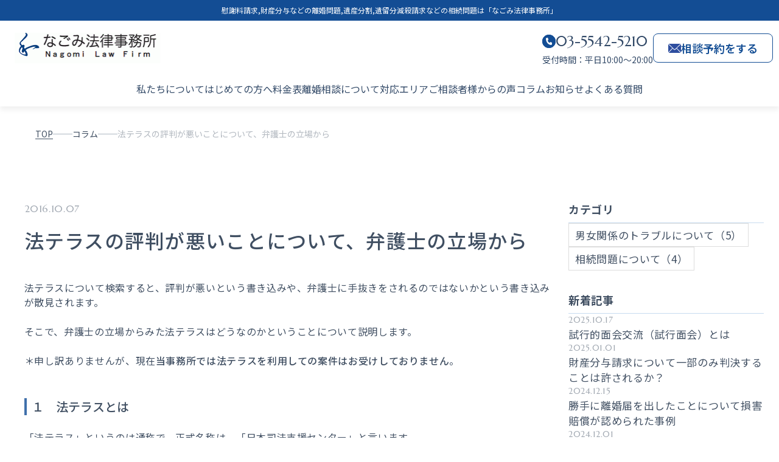

--- FILE ---
content_type: text/html; charset=UTF-8
request_url: https://nagomilaw.com/column/537/
body_size: 17481
content:
<!DOCTYPE html>
<html lang="ja">

<head>
	
	<!-- Google Tag Manager -->
	<script>(function(w,d,s,l,i){w[l]=w[l]||[];w[l].push({'gtm.start':
	new Date().getTime(),event:'gtm.js'});var f=d.getElementsByTagName(s)[0],
	j=d.createElement(s),dl=l!='dataLayer'?'&l='+l:'';j.async=true;j.src=
	'https://www.googletagmanager.com/gtm.js?id='+i+dl;f.parentNode.insertBefore(j,f);
	})(window,document,'script','dataLayer','GTM-KG66BXTQ');</script>
	<!-- End Google Tag Manager -->
	
  <meta charset="UTF-8" />
  <meta name="viewport" content="width=device-width,initial-scale=1.0" />
  <meta name="format-detection" content="telephone=no" />

  <!-- ファビコン設定 -->
  <link rel="icon" type="image/jpeg" href="https://nagomilaw.com/wordpress/wp-content/themes/nagomilaw/dist/assets/images/common/favicon.jpg">
  <link rel="shortcut icon" type="image/jpeg" href="https://nagomilaw.com/wordpress/wp-content/themes/nagomilaw/dist/assets/images/common/favicon.jpg">
  <link rel="apple-touch-icon" href="https://nagomilaw.com/wordpress/wp-content/themes/nagomilaw/dist/assets/images/common/favicon.jpg">
	
	<script type="application/ld+json">
	{
	  "@context": "https://schema.org",
	  "@type": "WebSite",
	  "name": "なごみ法律事務所",
	  "url": "https://nagomilaw.com/",
	  "description": "離婚訴訟なら離婚問題に精通する東京のなごみ法律事務所の弁護士にお任せください。不倫・浮気などの男女トラブル、労働問題も一人で悩まずに、まずは無料の初回相談でお聞かせください。"
	}
	</script>

	<script type="application/ld+json">
	{
	  "@context": "https://schema.org",
	  "@type": "Organization",
	  "name": "なごみ法律事務所",
	  "url": "https://nagomilaw.com/",
	  "logo": "https://nagomilaw.com/wordpress/wp-content/themes/nagomilaw/dist/assets/images/top/logo.png",
	  "telephone": "+81-3-5542-5210",
	  "faxNumber": "+81-3-5541-4020",
	  "email": "nagomi@nagomi-law.com",
	  "address": {
		"@type": "PostalAddress",
		"postalCode": "104-0032",
		"addressRegion": "東京都",
		"addressLocality": "中央区",
		"streetAddress": "八丁堀4-12-7 サニービル5階A",
		"addressCountry": "JP"
	  }
	}
	</script>

  <title>法テラスの評判が悪いことについて、弁護士の立場から | 東京で財産分与や不倫慰謝料請求、相続、訴訟手続きに強い弁護士をお探しなら、なごみ法律事務所へ</title>
	<style>img:is([sizes="auto" i], [sizes^="auto," i]) { contain-intrinsic-size: 3000px 1500px }</style>
	
		<!-- All in One SEO 4.9.0 - aioseo.com -->
	<meta name="description" content="法テラスについて検索すると、評判が悪いという書き込みや、弁護士に手抜きをされるのではないかという書き込みが散見" />
	<meta name="robots" content="max-image-preview:large" />
	<link rel="canonical" href="https://nagomilaw.com/column/537/" />
	<meta name="generator" content="All in One SEO (AIOSEO) 4.9.0" />
		<meta property="og:locale" content="ja_JP" />
		<meta property="og:site_name" content="なごみ法律事務所 | 東京で財産分与や不倫慰謝料請求、相続、訴訟手続きに強い弁護士をお探しなら、なごみ法律事務所へ" />
		<meta property="og:type" content="article" />
		<meta property="og:title" content="法テラスの評判が悪いことについて、弁護士の立場から | 東京で財産分与や不倫慰謝料請求、相続、訴訟手続きに強い弁護士をお探しなら、なごみ法律事務所へ" />
		<meta property="og:description" content="法テラスについて検索すると、評判が悪いという書き込みや、弁護士に手抜きをされるのではないかという書き込みが散見" />
		<meta property="og:url" content="https://nagomilaw.com/column/537/" />
		<meta property="og:image" content="https://nagomilaw.com/wordpress/wp-content/uploads/2025/10/ogp.jpg" />
		<meta property="og:image:secure_url" content="https://nagomilaw.com/wordpress/wp-content/uploads/2025/10/ogp.jpg" />
		<meta property="og:image:width" content="2400" />
		<meta property="og:image:height" content="1260" />
		<meta property="article:published_time" content="2016-10-06T15:00:51+00:00" />
		<meta property="article:modified_time" content="2016-10-06T15:00:51+00:00" />
		<meta name="twitter:card" content="summary_large_image" />
		<meta name="twitter:title" content="法テラスの評判が悪いことについて、弁護士の立場から | 東京で財産分与や不倫慰謝料請求、相続、訴訟手続きに強い弁護士をお探しなら、なごみ法律事務所へ" />
		<meta name="twitter:description" content="法テラスについて検索すると、評判が悪いという書き込みや、弁護士に手抜きをされるのではないかという書き込みが散見" />
		<meta name="twitter:image" content="https://nagomilaw.com/wordpress/wp-content/uploads/2025/10/ogp.jpg" />
		<script type="application/ld+json" class="aioseo-schema">
			{"@context":"https:\/\/schema.org","@graph":[{"@type":"BreadcrumbList","@id":"https:\/\/nagomilaw.com\/column\/537\/#breadcrumblist","itemListElement":[{"@type":"ListItem","@id":"https:\/\/nagomilaw.com#listItem","position":1,"name":"Home","item":"https:\/\/nagomilaw.com","nextItem":{"@type":"ListItem","@id":"https:\/\/nagomilaw.com\/column\/#listItem","name":"\u30b3\u30e9\u30e0"}},{"@type":"ListItem","@id":"https:\/\/nagomilaw.com\/column\/#listItem","position":2,"name":"\u30b3\u30e9\u30e0","item":"https:\/\/nagomilaw.com\/column\/","nextItem":{"@type":"ListItem","@id":"https:\/\/nagomilaw.com\/column\/537\/#listItem","name":"\u6cd5\u30c6\u30e9\u30b9\u306e\u8a55\u5224\u304c\u60aa\u3044\u3053\u3068\u306b\u3064\u3044\u3066\u3001\u5f01\u8b77\u58eb\u306e\u7acb\u5834\u304b\u3089"},"previousItem":{"@type":"ListItem","@id":"https:\/\/nagomilaw.com#listItem","name":"Home"}},{"@type":"ListItem","@id":"https:\/\/nagomilaw.com\/column\/537\/#listItem","position":3,"name":"\u6cd5\u30c6\u30e9\u30b9\u306e\u8a55\u5224\u304c\u60aa\u3044\u3053\u3068\u306b\u3064\u3044\u3066\u3001\u5f01\u8b77\u58eb\u306e\u7acb\u5834\u304b\u3089","previousItem":{"@type":"ListItem","@id":"https:\/\/nagomilaw.com\/column\/#listItem","name":"\u30b3\u30e9\u30e0"}}]}]}
		</script>
		<!-- All in One SEO -->

<link rel='dns-prefetch' href='//unpkg.com' />
<link rel='dns-prefetch' href='//fonts.googleapis.com' />
<link rel="alternate" type="application/rss+xml" title="なごみ法律事務所 &raquo; フィード" href="https://nagomilaw.com/feed/" />
<link rel="alternate" type="application/rss+xml" title="なごみ法律事務所 &raquo; コメントフィード" href="https://nagomilaw.com/comments/feed/" />
<script type="text/javascript">
/* <![CDATA[ */
window._wpemojiSettings = {"baseUrl":"https:\/\/s.w.org\/images\/core\/emoji\/16.0.1\/72x72\/","ext":".png","svgUrl":"https:\/\/s.w.org\/images\/core\/emoji\/16.0.1\/svg\/","svgExt":".svg","source":{"concatemoji":"https:\/\/nagomilaw.com\/wordpress\/wp-includes\/js\/wp-emoji-release.min.js?ver=6.8.3"}};
/*! This file is auto-generated */
!function(s,n){var o,i,e;function c(e){try{var t={supportTests:e,timestamp:(new Date).valueOf()};sessionStorage.setItem(o,JSON.stringify(t))}catch(e){}}function p(e,t,n){e.clearRect(0,0,e.canvas.width,e.canvas.height),e.fillText(t,0,0);var t=new Uint32Array(e.getImageData(0,0,e.canvas.width,e.canvas.height).data),a=(e.clearRect(0,0,e.canvas.width,e.canvas.height),e.fillText(n,0,0),new Uint32Array(e.getImageData(0,0,e.canvas.width,e.canvas.height).data));return t.every(function(e,t){return e===a[t]})}function u(e,t){e.clearRect(0,0,e.canvas.width,e.canvas.height),e.fillText(t,0,0);for(var n=e.getImageData(16,16,1,1),a=0;a<n.data.length;a++)if(0!==n.data[a])return!1;return!0}function f(e,t,n,a){switch(t){case"flag":return n(e,"\ud83c\udff3\ufe0f\u200d\u26a7\ufe0f","\ud83c\udff3\ufe0f\u200b\u26a7\ufe0f")?!1:!n(e,"\ud83c\udde8\ud83c\uddf6","\ud83c\udde8\u200b\ud83c\uddf6")&&!n(e,"\ud83c\udff4\udb40\udc67\udb40\udc62\udb40\udc65\udb40\udc6e\udb40\udc67\udb40\udc7f","\ud83c\udff4\u200b\udb40\udc67\u200b\udb40\udc62\u200b\udb40\udc65\u200b\udb40\udc6e\u200b\udb40\udc67\u200b\udb40\udc7f");case"emoji":return!a(e,"\ud83e\udedf")}return!1}function g(e,t,n,a){var r="undefined"!=typeof WorkerGlobalScope&&self instanceof WorkerGlobalScope?new OffscreenCanvas(300,150):s.createElement("canvas"),o=r.getContext("2d",{willReadFrequently:!0}),i=(o.textBaseline="top",o.font="600 32px Arial",{});return e.forEach(function(e){i[e]=t(o,e,n,a)}),i}function t(e){var t=s.createElement("script");t.src=e,t.defer=!0,s.head.appendChild(t)}"undefined"!=typeof Promise&&(o="wpEmojiSettingsSupports",i=["flag","emoji"],n.supports={everything:!0,everythingExceptFlag:!0},e=new Promise(function(e){s.addEventListener("DOMContentLoaded",e,{once:!0})}),new Promise(function(t){var n=function(){try{var e=JSON.parse(sessionStorage.getItem(o));if("object"==typeof e&&"number"==typeof e.timestamp&&(new Date).valueOf()<e.timestamp+604800&&"object"==typeof e.supportTests)return e.supportTests}catch(e){}return null}();if(!n){if("undefined"!=typeof Worker&&"undefined"!=typeof OffscreenCanvas&&"undefined"!=typeof URL&&URL.createObjectURL&&"undefined"!=typeof Blob)try{var e="postMessage("+g.toString()+"("+[JSON.stringify(i),f.toString(),p.toString(),u.toString()].join(",")+"));",a=new Blob([e],{type:"text/javascript"}),r=new Worker(URL.createObjectURL(a),{name:"wpTestEmojiSupports"});return void(r.onmessage=function(e){c(n=e.data),r.terminate(),t(n)})}catch(e){}c(n=g(i,f,p,u))}t(n)}).then(function(e){for(var t in e)n.supports[t]=e[t],n.supports.everything=n.supports.everything&&n.supports[t],"flag"!==t&&(n.supports.everythingExceptFlag=n.supports.everythingExceptFlag&&n.supports[t]);n.supports.everythingExceptFlag=n.supports.everythingExceptFlag&&!n.supports.flag,n.DOMReady=!1,n.readyCallback=function(){n.DOMReady=!0}}).then(function(){return e}).then(function(){var e;n.supports.everything||(n.readyCallback(),(e=n.source||{}).concatemoji?t(e.concatemoji):e.wpemoji&&e.twemoji&&(t(e.twemoji),t(e.wpemoji)))}))}((window,document),window._wpemojiSettings);
/* ]]> */
</script>
<style id='wp-emoji-styles-inline-css' type='text/css'>

	img.wp-smiley, img.emoji {
		display: inline !important;
		border: none !important;
		box-shadow: none !important;
		height: 1em !important;
		width: 1em !important;
		margin: 0 0.07em !important;
		vertical-align: -0.1em !important;
		background: none !important;
		padding: 0 !important;
	}
</style>
<link rel='stylesheet' id='wp-block-library-css' href='https://nagomilaw.com/wordpress/wp-includes/css/dist/block-library/style.min.css?ver=6.8.3' type='text/css' media='all' />
<style id='classic-theme-styles-inline-css' type='text/css'>
/*! This file is auto-generated */
.wp-block-button__link{color:#fff;background-color:#32373c;border-radius:9999px;box-shadow:none;text-decoration:none;padding:calc(.667em + 2px) calc(1.333em + 2px);font-size:1.125em}.wp-block-file__button{background:#32373c;color:#fff;text-decoration:none}
</style>
<link rel='stylesheet' id='aioseo/css/src/vue/standalone/blocks/table-of-contents/global.scss-css' href='https://nagomilaw.com/wordpress/wp-content/plugins/all-in-one-seo-pack/dist/Lite/assets/css/table-of-contents/global.e90f6d47.css?ver=4.9.0' type='text/css' media='all' />
<style id='global-styles-inline-css' type='text/css'>
:root{--wp--preset--aspect-ratio--square: 1;--wp--preset--aspect-ratio--4-3: 4/3;--wp--preset--aspect-ratio--3-4: 3/4;--wp--preset--aspect-ratio--3-2: 3/2;--wp--preset--aspect-ratio--2-3: 2/3;--wp--preset--aspect-ratio--16-9: 16/9;--wp--preset--aspect-ratio--9-16: 9/16;--wp--preset--color--black: #000000;--wp--preset--color--cyan-bluish-gray: #abb8c3;--wp--preset--color--white: #ffffff;--wp--preset--color--pale-pink: #f78da7;--wp--preset--color--vivid-red: #cf2e2e;--wp--preset--color--luminous-vivid-orange: #ff6900;--wp--preset--color--luminous-vivid-amber: #fcb900;--wp--preset--color--light-green-cyan: #7bdcb5;--wp--preset--color--vivid-green-cyan: #00d084;--wp--preset--color--pale-cyan-blue: #8ed1fc;--wp--preset--color--vivid-cyan-blue: #0693e3;--wp--preset--color--vivid-purple: #9b51e0;--wp--preset--gradient--vivid-cyan-blue-to-vivid-purple: linear-gradient(135deg,rgba(6,147,227,1) 0%,rgb(155,81,224) 100%);--wp--preset--gradient--light-green-cyan-to-vivid-green-cyan: linear-gradient(135deg,rgb(122,220,180) 0%,rgb(0,208,130) 100%);--wp--preset--gradient--luminous-vivid-amber-to-luminous-vivid-orange: linear-gradient(135deg,rgba(252,185,0,1) 0%,rgba(255,105,0,1) 100%);--wp--preset--gradient--luminous-vivid-orange-to-vivid-red: linear-gradient(135deg,rgba(255,105,0,1) 0%,rgb(207,46,46) 100%);--wp--preset--gradient--very-light-gray-to-cyan-bluish-gray: linear-gradient(135deg,rgb(238,238,238) 0%,rgb(169,184,195) 100%);--wp--preset--gradient--cool-to-warm-spectrum: linear-gradient(135deg,rgb(74,234,220) 0%,rgb(151,120,209) 20%,rgb(207,42,186) 40%,rgb(238,44,130) 60%,rgb(251,105,98) 80%,rgb(254,248,76) 100%);--wp--preset--gradient--blush-light-purple: linear-gradient(135deg,rgb(255,206,236) 0%,rgb(152,150,240) 100%);--wp--preset--gradient--blush-bordeaux: linear-gradient(135deg,rgb(254,205,165) 0%,rgb(254,45,45) 50%,rgb(107,0,62) 100%);--wp--preset--gradient--luminous-dusk: linear-gradient(135deg,rgb(255,203,112) 0%,rgb(199,81,192) 50%,rgb(65,88,208) 100%);--wp--preset--gradient--pale-ocean: linear-gradient(135deg,rgb(255,245,203) 0%,rgb(182,227,212) 50%,rgb(51,167,181) 100%);--wp--preset--gradient--electric-grass: linear-gradient(135deg,rgb(202,248,128) 0%,rgb(113,206,126) 100%);--wp--preset--gradient--midnight: linear-gradient(135deg,rgb(2,3,129) 0%,rgb(40,116,252) 100%);--wp--preset--font-size--small: 13px;--wp--preset--font-size--medium: 20px;--wp--preset--font-size--large: 36px;--wp--preset--font-size--x-large: 42px;--wp--preset--spacing--20: 0.44rem;--wp--preset--spacing--30: 0.67rem;--wp--preset--spacing--40: 1rem;--wp--preset--spacing--50: 1.5rem;--wp--preset--spacing--60: 2.25rem;--wp--preset--spacing--70: 3.38rem;--wp--preset--spacing--80: 5.06rem;--wp--preset--shadow--natural: 6px 6px 9px rgba(0, 0, 0, 0.2);--wp--preset--shadow--deep: 12px 12px 50px rgba(0, 0, 0, 0.4);--wp--preset--shadow--sharp: 6px 6px 0px rgba(0, 0, 0, 0.2);--wp--preset--shadow--outlined: 6px 6px 0px -3px rgba(255, 255, 255, 1), 6px 6px rgba(0, 0, 0, 1);--wp--preset--shadow--crisp: 6px 6px 0px rgba(0, 0, 0, 1);}:where(.is-layout-flex){gap: 0.5em;}:where(.is-layout-grid){gap: 0.5em;}body .is-layout-flex{display: flex;}.is-layout-flex{flex-wrap: wrap;align-items: center;}.is-layout-flex > :is(*, div){margin: 0;}body .is-layout-grid{display: grid;}.is-layout-grid > :is(*, div){margin: 0;}:where(.wp-block-columns.is-layout-flex){gap: 2em;}:where(.wp-block-columns.is-layout-grid){gap: 2em;}:where(.wp-block-post-template.is-layout-flex){gap: 1.25em;}:where(.wp-block-post-template.is-layout-grid){gap: 1.25em;}.has-black-color{color: var(--wp--preset--color--black) !important;}.has-cyan-bluish-gray-color{color: var(--wp--preset--color--cyan-bluish-gray) !important;}.has-white-color{color: var(--wp--preset--color--white) !important;}.has-pale-pink-color{color: var(--wp--preset--color--pale-pink) !important;}.has-vivid-red-color{color: var(--wp--preset--color--vivid-red) !important;}.has-luminous-vivid-orange-color{color: var(--wp--preset--color--luminous-vivid-orange) !important;}.has-luminous-vivid-amber-color{color: var(--wp--preset--color--luminous-vivid-amber) !important;}.has-light-green-cyan-color{color: var(--wp--preset--color--light-green-cyan) !important;}.has-vivid-green-cyan-color{color: var(--wp--preset--color--vivid-green-cyan) !important;}.has-pale-cyan-blue-color{color: var(--wp--preset--color--pale-cyan-blue) !important;}.has-vivid-cyan-blue-color{color: var(--wp--preset--color--vivid-cyan-blue) !important;}.has-vivid-purple-color{color: var(--wp--preset--color--vivid-purple) !important;}.has-black-background-color{background-color: var(--wp--preset--color--black) !important;}.has-cyan-bluish-gray-background-color{background-color: var(--wp--preset--color--cyan-bluish-gray) !important;}.has-white-background-color{background-color: var(--wp--preset--color--white) !important;}.has-pale-pink-background-color{background-color: var(--wp--preset--color--pale-pink) !important;}.has-vivid-red-background-color{background-color: var(--wp--preset--color--vivid-red) !important;}.has-luminous-vivid-orange-background-color{background-color: var(--wp--preset--color--luminous-vivid-orange) !important;}.has-luminous-vivid-amber-background-color{background-color: var(--wp--preset--color--luminous-vivid-amber) !important;}.has-light-green-cyan-background-color{background-color: var(--wp--preset--color--light-green-cyan) !important;}.has-vivid-green-cyan-background-color{background-color: var(--wp--preset--color--vivid-green-cyan) !important;}.has-pale-cyan-blue-background-color{background-color: var(--wp--preset--color--pale-cyan-blue) !important;}.has-vivid-cyan-blue-background-color{background-color: var(--wp--preset--color--vivid-cyan-blue) !important;}.has-vivid-purple-background-color{background-color: var(--wp--preset--color--vivid-purple) !important;}.has-black-border-color{border-color: var(--wp--preset--color--black) !important;}.has-cyan-bluish-gray-border-color{border-color: var(--wp--preset--color--cyan-bluish-gray) !important;}.has-white-border-color{border-color: var(--wp--preset--color--white) !important;}.has-pale-pink-border-color{border-color: var(--wp--preset--color--pale-pink) !important;}.has-vivid-red-border-color{border-color: var(--wp--preset--color--vivid-red) !important;}.has-luminous-vivid-orange-border-color{border-color: var(--wp--preset--color--luminous-vivid-orange) !important;}.has-luminous-vivid-amber-border-color{border-color: var(--wp--preset--color--luminous-vivid-amber) !important;}.has-light-green-cyan-border-color{border-color: var(--wp--preset--color--light-green-cyan) !important;}.has-vivid-green-cyan-border-color{border-color: var(--wp--preset--color--vivid-green-cyan) !important;}.has-pale-cyan-blue-border-color{border-color: var(--wp--preset--color--pale-cyan-blue) !important;}.has-vivid-cyan-blue-border-color{border-color: var(--wp--preset--color--vivid-cyan-blue) !important;}.has-vivid-purple-border-color{border-color: var(--wp--preset--color--vivid-purple) !important;}.has-vivid-cyan-blue-to-vivid-purple-gradient-background{background: var(--wp--preset--gradient--vivid-cyan-blue-to-vivid-purple) !important;}.has-light-green-cyan-to-vivid-green-cyan-gradient-background{background: var(--wp--preset--gradient--light-green-cyan-to-vivid-green-cyan) !important;}.has-luminous-vivid-amber-to-luminous-vivid-orange-gradient-background{background: var(--wp--preset--gradient--luminous-vivid-amber-to-luminous-vivid-orange) !important;}.has-luminous-vivid-orange-to-vivid-red-gradient-background{background: var(--wp--preset--gradient--luminous-vivid-orange-to-vivid-red) !important;}.has-very-light-gray-to-cyan-bluish-gray-gradient-background{background: var(--wp--preset--gradient--very-light-gray-to-cyan-bluish-gray) !important;}.has-cool-to-warm-spectrum-gradient-background{background: var(--wp--preset--gradient--cool-to-warm-spectrum) !important;}.has-blush-light-purple-gradient-background{background: var(--wp--preset--gradient--blush-light-purple) !important;}.has-blush-bordeaux-gradient-background{background: var(--wp--preset--gradient--blush-bordeaux) !important;}.has-luminous-dusk-gradient-background{background: var(--wp--preset--gradient--luminous-dusk) !important;}.has-pale-ocean-gradient-background{background: var(--wp--preset--gradient--pale-ocean) !important;}.has-electric-grass-gradient-background{background: var(--wp--preset--gradient--electric-grass) !important;}.has-midnight-gradient-background{background: var(--wp--preset--gradient--midnight) !important;}.has-small-font-size{font-size: var(--wp--preset--font-size--small) !important;}.has-medium-font-size{font-size: var(--wp--preset--font-size--medium) !important;}.has-large-font-size{font-size: var(--wp--preset--font-size--large) !important;}.has-x-large-font-size{font-size: var(--wp--preset--font-size--x-large) !important;}
:where(.wp-block-post-template.is-layout-flex){gap: 1.25em;}:where(.wp-block-post-template.is-layout-grid){gap: 1.25em;}
:where(.wp-block-columns.is-layout-flex){gap: 2em;}:where(.wp-block-columns.is-layout-grid){gap: 2em;}
:root :where(.wp-block-pullquote){font-size: 1.5em;line-height: 1.6;}
</style>
<link rel='stylesheet' id='contact-form-7-css' href='https://nagomilaw.com/wordpress/wp-content/plugins/contact-form-7/includes/css/styles.css?ver=6.1.3' type='text/css' media='all' />
<link rel='stylesheet' id='google-fonts-notosans-css' href='https://fonts.googleapis.com/css2?family=Noto+Sans+JP%3Awght%40100..900&#038;display=swap&#038;ver=6.8.3' type='text/css' media='all' />
<link rel='stylesheet' id='google-fonts-marcellus-css' href='https://fonts.googleapis.com/css2?family=Marcellus&#038;display=swap&#038;ver=6.8.3' type='text/css' media='all' />
<link rel='preconnect' href='https://fonts.googleapis.com'>
<link rel='preconnect' href='https://fonts.gstatic.com' crossorigin>
<link rel='stylesheet' id='swiper-css' href='https://unpkg.com/swiper@8/swiper-bundle.min.css?ver=6.8.3' type='text/css' media='all' />
<link rel='stylesheet' id='theme-styles-css' href='https://nagomilaw.com/wordpress/wp-content/themes/nagomilaw/dist/assets/css/style.css?ver=1.0.0' type='text/css' media='all' />
<script type="text/javascript" src="https://nagomilaw.com/wordpress/wp-includes/js/jquery/jquery.min.js?ver=3.7.1" id="jquery-core-js"></script>
<script type="text/javascript" src="https://nagomilaw.com/wordpress/wp-includes/js/jquery/jquery-migrate.min.js?ver=3.4.1" id="jquery-migrate-js"></script>
<link rel="https://api.w.org/" href="https://nagomilaw.com/wp-json/" /><link rel="alternate" title="JSON" type="application/json" href="https://nagomilaw.com/wp-json/wp/v2/column/8020" /><link rel="EditURI" type="application/rsd+xml" title="RSD" href="https://nagomilaw.com/wordpress/xmlrpc.php?rsd" />
<meta name="generator" content="WordPress 6.8.3" />
<link rel='shortlink' href='https://nagomilaw.com/?p=8020' />
<link rel="alternate" title="oEmbed (JSON)" type="application/json+oembed" href="https://nagomilaw.com/wp-json/oembed/1.0/embed?url=https%3A%2F%2Fnagomilaw.com%2Fcolumn%2F537%2F" />
<link rel="alternate" title="oEmbed (XML)" type="text/xml+oembed" href="https://nagomilaw.com/wp-json/oembed/1.0/embed?url=https%3A%2F%2Fnagomilaw.com%2Fcolumn%2F537%2F&#038;format=xml" />
<noscript><style>.lazyload[data-src]{display:none !important;}</style></noscript><style>.lazyload{background-image:none !important;}.lazyload:before{background-image:none !important;}</style></head>

<body>
	<!-- Google Tag Manager (noscript) -->
	<noscript><iframe src="https://www.googletagmanager.com/ns.html?id=GTM-KG66BXTQ"
	height="0" width="0" style="display:none;visibility:hidden"></iframe></noscript>
	<!-- End Google Tag Manager (noscript) -->
	
  <header class="header">
    <div class="header__top">
      <div class="header__top-inner">
                  <p class="header__description">
            慰謝料請求,財産分与などの離婚問題,遺産分割,遺留分減殺請求などの相続問題は「なごみ法律事務所」
          </p>
              </div>
    </div>
    <div class="header__main">
      <div class="header__main-inner">
        <div class="header__logo">
          <a href="https://nagomilaw.com">
            <img src="[data-uri]" alt="なごみ法律事務所のロゴ" loading="lazy" width="240" height="50" data-src="https://nagomilaw.com/wordpress/wp-content/themes/nagomilaw/dist/assets/images/top/logo.png" decoding="async" class="lazyload" data-eio-rwidth="481" data-eio-rheight="100"><noscript><img src="https://nagomilaw.com/wordpress/wp-content/themes/nagomilaw/dist/assets/images/top/logo.png" alt="なごみ法律事務所のロゴ" loading="lazy" width="240" height="50" data-eio="l"></noscript>
          </a>
        </div>
        <div class="header__contact">
          <div class="header__phone">
            <div class="header__phone-top">
              <div class="header__phone-icon">
                <img src="[data-uri]" alt="携帯電話のロゴ" loading="lazy" data-src="https://nagomilaw.com/wordpress/wp-content/themes/nagomilaw/dist/assets/images/top/header-phone-icon.svg" decoding="async" class="lazyload"><noscript><img src="https://nagomilaw.com/wordpress/wp-content/themes/nagomilaw/dist/assets/images/top/header-phone-icon.svg" alt="携帯電話のロゴ" loading="lazy" data-eio="l"></noscript>
              </div>
              <a href="tel:03-5542-5210" class="header__phone-number">03-5542-5210</a>
            </div>
            <p class="header__phone-hours">受付時間：平日10:00～20:00</p>
          </div>
          <div class="header__cta">
            <a href="https://nagomilaw.com/contact" class="header__cta-btn">
              <img src="[data-uri]" alt="メールのロゴ" loading="lazy" data-src="https://nagomilaw.com/wordpress/wp-content/themes/nagomilaw/dist/assets/images/top/header-mail-icon.svg" decoding="async" class="lazyload"><noscript><img src="https://nagomilaw.com/wordpress/wp-content/themes/nagomilaw/dist/assets/images/top/header-mail-icon.svg" alt="メールのロゴ" loading="lazy" data-eio="l"></noscript>
              相談予約をする
            </a>
          </div>
        </div>

        <button class="header__menu-toggle js-menu-toggle" aria-label="メニューを開く">
          <span class="header__menu-toggle-line"></span>
          <span class="header__menu-toggle-line"></span>
          <span class="header__menu-toggle-line"></span>
        </button>
        <button class="menu-close js-menu-close" aria-label="メニューを閉じる">
          <span class="menu-close__x-line"></span>
          <span class="menu-close__x-line"></span>
          <span class="menu-close__text">CLOSE</span>
        </button>
      </div>
    </div>
    <nav class="header__nav">
      <div class="header__nav-inner">
        <ul class="header__nav-list">
          <li class="header__nav-item">
            <a href="https://nagomilaw.com/about" class="header__nav-link">私たちについて</a>
          </li>
          <li class="header__nav-item">
            <a href="https://nagomilaw.com/first" class="header__nav-link">はじめての方へ</a>
          </li>
          <li class="header__nav-item">
            <a href="https://nagomilaw.com/fee" class="header__nav-link">料金表</a>
          </li>
          <li class="header__nav-item">
            <a href="https://nagomilaw.com/rikon-about" class="header__nav-link">離婚相談について</a>
          </li>
          <li class="header__nav-item">
            <a href="https://nagomilaw.com/area" class="header__nav-link">対応エリア</a>
          </li>
          <li class="header__nav-item">
            <a href="https://nagomilaw.com/voice" class="header__nav-link">ご相談者様からの声</a>
          </li>
          <li class="header__nav-item">
            <a href="https://nagomilaw.com/column" class="header__nav-link">コラム</a>
          </li>
          <li class="header__nav-item">
            <a href="https://nagomilaw.com/news" class="header__nav-link">お知らせ</a>
          </li>
          <li class="header__nav-item">
            <a href="https://nagomilaw.com/qa" class="header__nav-link">よくある質問</a>
          </li>
        </ul>
      </div>
    </nav>
  </header>
  <!-- メニュー展開パネル -->
  <div class="menu-panel js-menu-panel">
    <div class="menu-panel__overlay js-menu-overlay"></div>
    <div class="menu-panel__content">
      <!-- SP時専用の閉じるボタン -->
      <button class="menu-close--sp js-menu-close" aria-label="メニューを閉じる">
        <span class="menu-close__x-line"></span>
        <span class="menu-close__x-line"></span>
        <span class="menu-close__text">CLOSE</span>
      </button>

      <div class="menu-panel__nav">
        <ul class="menu-panel__nav-list">
          <li class="menu-panel__nav-item">
            <a href="https://nagomilaw.com/about" class="menu-panel__nav-link">
              私たちについて
              <svg width="6" height="10" viewBox="0 0 6 10" fill="none" xmlns="http://www.w3.org/2000/svg">
                <path d="M1 9L5 5L1 1" stroke="#134D94" stroke-width="1.5" stroke-linecap="round" stroke-linejoin="round" />
              </svg>
            </a>
          </li>
          <li class="menu-panel__nav-item">
            <a href="https://nagomilaw.com/first" class="menu-panel__nav-link">
              はじめての方へ
              <svg width="6" height="10" viewBox="0 0 6 10" fill="none" xmlns="http://www.w3.org/2000/svg">
                <path d="M1 9L5 5L1 1" stroke="#134D94" stroke-width="1.5" stroke-linecap="round" stroke-linejoin="round" />
              </svg>
            </a>
          </li>
          <li class="menu-panel__nav-item">
            <a href="https://nagomilaw.com/fee" class="menu-panel__nav-link">
              料金表
              <svg width="6" height="10" viewBox="0 0 6 10" fill="none" xmlns="http://www.w3.org/2000/svg">
                <path d="M1 9L5 5L1 1" stroke="#134D94" stroke-width="1.5" stroke-linecap="round" stroke-linejoin="round" />
              </svg>
            </a>
          </li>
          <li class="menu-panel__nav-item">
            <a href="https://nagomilaw.com/rikon-about" class="menu-panel__nav-link">
              離婚相談について
              <svg width="6" height="10" viewBox="0 0 6 10" fill="none" xmlns="http://www.w3.org/2000/svg">
                <path d="M1 9L5 5L1 1" stroke="#134D94" stroke-width="1.5" stroke-linecap="round" stroke-linejoin="round" />
              </svg>
            </a>
          </li>
          <li class="menu-panel__nav-item">
            <a href="https://nagomilaw.com/area" class="menu-panel__nav-link">
              対応エリア
              <svg width="6" height="10" viewBox="0 0 6 10" fill="none" xmlns="http://www.w3.org/2000/svg">
                <path d="M1 9L5 5L1 1" stroke="#134D94" stroke-width="1.5" stroke-linecap="round" stroke-linejoin="round" />
              </svg>
            </a>
          </li>
          <li class="menu-panel__nav-item">
            <a href="https://nagomilaw.com/voice" class="menu-panel__nav-link">
              ご相談者様からの声
              <svg width="6" height="10" viewBox="0 0 6 10" fill="none" xmlns="http://www.w3.org/2000/svg">
                <path d="M1 9L5 5L1 1" stroke="#134D94" stroke-width="1.5" stroke-linecap="round" stroke-linejoin="round" />
              </svg>
            </a>
          </li>
          <li class="menu-panel__nav-item">
            <a href="https://nagomilaw.com/column" class="menu-panel__nav-link">
              コラム
              <svg width="6" height="10" viewBox="0 0 6 10" fill="none" xmlns="http://www.w3.org/2000/svg">
                <path d="M1 9L5 5L1 1" stroke="#134D94" stroke-width="1.5" stroke-linecap="round" stroke-linejoin="round" />
              </svg>
            </a>
          </li>
          <li class="menu-panel__nav-item">
            <a href="https://nagomilaw.com/news" class="menu-panel__nav-link">
              お知らせ
              <svg width="6" height="10" viewBox="0 0 6 10" fill="none" xmlns="http://www.w3.org/2000/svg">
                <path d="M1 9L5 5L1 1" stroke="#134D94" stroke-width="1.5" stroke-linecap="round" stroke-linejoin="round" />
              </svg>
            </a>
          </li>
          <li class="menu-panel__nav-item">
            <a href="https://nagomilaw.com/qa" class="menu-panel__nav-link">
              よくあるご質問
              <svg width="6" height="10" viewBox="0 0 6 10" fill="none" xmlns="http://www.w3.org/2000/svg">
                <path d="M1 9L5 5L1 1" stroke="#134D94" stroke-width="1.5" stroke-linecap="round" stroke-linejoin="round" />
              </svg>
            </a>
          </li>
        </ul>

        <!-- 予約相談ボタン -->
        <div class="menu-panel__cta">
          <a href="https://nagomilaw.com/contact" class="menu-panel__cta-btn">
            <span>相談予約をする</span>
            <img src="[data-uri]" alt="メールのロゴ" loading="lazy" data-src="https://nagomilaw.com/wordpress/wp-content/themes/nagomilaw/dist/assets/images/top/header-mail-icon.svg" decoding="async" class="lazyload"><noscript><img src="https://nagomilaw.com/wordpress/wp-content/themes/nagomilaw/dist/assets/images/top/header-mail-icon.svg" alt="メールのロゴ" loading="lazy" data-eio="l"></noscript>
          </a>
        </div>
      </div>
    </div>
  </div>
<!-- パンくずリスト -->
<div class="breadcrumb-detail">
  <div class="breadcrumb-detail__inner inner">
    <div class="breadcrumb-detail__list">
      <a href="https://nagomilaw.com/" class="breadcrumb-detail__item breadcrumb-detail__item--link">TOP</a>
      <div class="breadcrumb-detail__separator"></div>
      <a href="https://nagomilaw.com/column" class="breadcrumb-detail__item breadcrumb-detail__item--link">コラム</a>
      <div class="breadcrumb-detail__separator"></div>
      <span class="breadcrumb-detail__item breadcrumb-detail__item--current">法テラスの評判が悪いことについて、弁護士の立場から</span>
    </div>
  </div>
</div>

<!-- columnセクション -->
<section class="column">
  <div class="column__inner">
    <div class="column__wrap">
      <div class="column__content">
                        <!-- 日付とタイトル -->
        <div class="column__header">
          <div class="column__meta">
            <time>2016.10.07</time>
                      </div>
          <h1>法テラスの評判が悪いことについて、弁護士の立場から</h1>
                  </div>

        <!-- 本文 -->
        <div>
          <p>法テラスについて検索すると、評判が悪いという書き込みや、弁護士に手抜きをされるのではないかという書き込みが散見されます。</p>
<p>そこで、弁護士の立場からみた法テラスはどうなのかということについて説明します。</p>
<p>＊申し訳ありませんが、現在<strong>当事務所では法テラスを利用しての案件はお受けしておりません</strong>。</p>
<h3>１　法テラスとは</h3>
<p>「法テラス」というのは通称で、正式名称は、「日本司法支援センター」と言います。</p>
<p>法テラスは、法務省の管轄下にあり、多額の税金が投入されていますが、国家機関というわけではありません。</p>
<p>法テラスを利用したい場合は、法テラス法律事務所か、法テラスとの間で民事法律援助利用契約を締結している弁護士に相談する必要があります。</p>
<p>法テラス法律事務所は、法テラス直営の弁護士事務所です。</p>
<p>法テラス法律事務所の弁護士は、３年間の期限付きで、固定給（かなり安い）で法テラスに雇われています。</p>
<p>ですから、事件の採算を考えずに事件を受任することができます。</p>
<p>逆に言えば、手抜きをしても、好きな事件だけ受任して他を断っても、もらえる給料は同じです。</p>
<p>また、法テラス法律事務所の弁護士は、ほとんどが弁護士経験が浅い弁護士です。</p>
<p>民事法律援助利用契約弁護士というのは、一般の弁護士が、法テラスとの間で法テラス利用ができる契約をしていることです。</p>
<p>弁護士には、法テラスと利用契約をする義務はないため、ご相談を考えていらっしゃる弁護士さんが、法テラスの利用契約をしている弁護士かどうかは、その弁護士さんに聞いてみないと分かりません。</p>
<p>なお、法テラスでは弁護士が選べないと書いてあるサイトが非常に多いですが、間違いです。</p>
<p>どうも書き込みを見ていると、法テラス地方事務所の相談会での相談を想定しているようです。</p>
<p>たしかに、そのような相談会は、法テラス利用契約弁護士が交代で対応するので、弁護士を選べません。</p>
<p>そうではなく、相談したいと思っている法律事務所に「法テラスを使えますか？」と聞いてみてください。</p>
<p>その事務所が、法テラス利用契約をしていれば、その事務所に法テラス利用で依頼が可能です。</p>
<h3>２　弁護士から見たメリット</h3>
<p>法テラスの利用が決まると、依頼者と法テラス、弁護士の三者間契約となり、法テラスから着手金が振り込まれ、依頼者は法テラスに対して分割で弁護士費用を支払っていくことになります。</p>
<p>もっとも、法テラスの弁護報酬は、極めて低額ですから、ほとんど儲かりません。</p>
<p>弁護士にとっては、従来、相談者の話の筋は通っていて、なんとか解決の手伝いをしてあげたいけれど、事務所の経営上無料では受けられないという心苦しさがあったのが、法テラスを使って最低限度の報酬をもらうことで、相談にいらっしゃった方を見放すという心苦しさから解放されるという精神衛生上のメリットがあります。</p>
<h3>３　弁護士から見たデメリット</h3>
<p><strong>①　手続きが煩雑</strong></p>
<p>とにかく法テラス利用は手続きが面倒です。</p>
<p>まず、相談を受けたら、相談表を書きます。</p>
<p>法テラスの審査員に事情が分かるように、ある程度詳しく書かないといけません。</p>
<p>また、法テラスが要求する書類を集めて提出しなければなりません。</p>
<p>法テラスの決定が出て、事件に着手すると（実際は先に着手することが多いですが）、着手報告書というものを提出しなければなりません。</p>
<p>裁判を起こした場合は、訴状などの書類を添付しなければなりません。</p>
<p>さらに、中間報告、終結報告というものまであり、何日にどんな手続きをしたかを書かないといけません。</p>
<p>終結報告書には、和解書や判決文等を添付する必要がありますし、経費が多くかかった場合には、その報告もしないといけません。</p>
<p>養育費など、分割で相手からお金を受け取る場合は、きちんと分割払いがあるかも報告しなければなりません。</p>
<p>しかも書式改訂のたびに書く項目が増えていっており、これらの報告書を書いて添付資料を整理して提出するだけで、かなりの時間を要します。</p>
<p><strong>②　料金が不明確</strong></p>
<p>法テラスには、代理援助立替基準という一応の基準がありますが、非常に分かりにくいものとなっています。</p>
<p>また、金額は、幅を持って記載されているため、はっきりとは分かりません。</p>
<p>一応、標準額というのはありますが、それが適用されるかどうかは分かりません。</p>
<p>しかも、同時に関連する複数の事件（離婚と婚姻費用分担請求など）の援助申し込みをすると、金額が調整されます。</p>
<p>これらの事情により、相談時に料金を明確にお伝えすることができません。</p>
<p><strong>③　勝手に報酬を決められる</strong></p>
<p>上記のとおり、法テラスから弁護士に支払われる金額は、代理援助立替金基準の範囲内で法テラスに勝手に決めます。</p>
<p>すごく苦労したのに、「簡易な事件」と認定されて、標準額でさえ安いのに、さらに安い金額にされることもあります。</p>
<p>また、離婚したくない方が、相手から離婚調停を申立てられたため、法テラス利用して弁護士同伴で調停に出席したとします。</p>
<p>この場合、離婚を拒否し続け、調停が不成立で終わると、成果がなかったと判断されて弁護報酬が発生しません。</p>
<p>法テラスは、離婚したくないという人間を無理やり離婚させる機関なのかと思えてきます。</p>
<p>さらに、事件本体は解決しても、相手が支払いしない場合は報酬を減らされるらしいです（すいません、こちらは経験がないので詳しく分かりません）。</p>
<p><strong>④　報酬が安い</strong></p>
<p>法テラスが定める代理援助立替金基準の金額は、まれに例外がありますが、かつて弁護士会が定めていた報酬基準より、かなり安いものとなっています。</p>
<p>たとえば、相手に３００万円の損害賠償請求をするとします。</p>
<p>旧弁護士会基準ですと、着手金が２４万円、成功報酬が４８万円の合計７２万円です。</p>
<p>法テラスの標準額ですと、着手金が１８万３６００円、成功報酬が３０万円の合計４８万３６００円です。</p>
<p>同じ事件を同じように処理しても、法テラスだと約２４万円安くなります。</p>
<p>通常価格の３４％offという、在庫処分セールでもやっているのかという価格です。</p>
<p>法テラスが、いったい何を根拠に、こんなにも安い報酬基準を設定したのかは分かりません。</p>
<p>報酬基準が安すぎるという苦情は、法テラス発足当初から、多くの弁護士からありましたが、これに対する法テラスの回答は、高くすると経済的に厳しい依頼者の負担が増えるからといったものでした。</p>
<p>しかし、後述するように、法テラスは、多額の宣伝広告費を使い、それでも年度末には予算があまるようですので、増加分は法テラスが負担すれば解決すると思われます。</p>
<p>ちなみに、私が所属する第二東京弁護士会では、法テラス事件や国選弁護などの公益活動をしないと５万円の罰金が取られます。</p>
<p>つまり、「法テラスの報酬は安いけれど、ボランティアだと思ってやれ」ということです。</p>
<p>上記のように、法テラスは、国家権力を背景に弁護士を安く買い叩いておりますが、法テラス職員が弁護士の苦労など何とも思っていないことがよく分かる以下のようなやりとりがありました。</p>
<p>私「既に援助契約をしている方で、申込時は反訴予定と記載していた案件について、裁判官が別訴の方が好ましいというということですので、別訴提起をしたいと考えています。その場合、どういう手続きをして、報酬はどうなりますか？」</p>
<p>法テラス「それは報告をいただいたものを審査委員にまわして決めますので、現段階では何ともいえません。ただ、決定が出てなくてもやっていただいても良いですよ。」</p>
<p>私「決定がでてなくてもやっていただいて良いって、１件分で２件やれってことですか？」</p>
<p>法テラス「そうなりますね。ははははは・・・」</p>
<p>私「・・・」</p>
<p>なお、法テラスは、必ずしも依頼者に優しい制度ではありません。</p>
<p>なぜなら、一般的な事件では、上記のように報酬が異常なくらい安いのですが、債務整理に関しては、なぜが普通に弁護士に依頼する方が安かったりします。</p>
<p>また、最近、法テラスが、生活保護費を減額されたのが不当だと訴えた裁判で、その主張が認められ、減額された分の支払を命じる判決が出たところ、その生活保護費の後払い分から立替費用分を取ろうとして問題となりました。</p>
<p><strong>⑤　出張費などが出ないor安い</strong></p>
<p>東京に事務所があると、東京に通勤している近隣県の方の相談を受けることもよくあります。</p>
<p>その場合、いくら職場が東京でも、他県在住なので、裁判は他県で行われます。</p>
<p>そうすると、往復２時間以上かかるケースもあるのですが、法テラス利用では、遠方の裁判所だからといって出張費が出たり、交通費が上乗せされたりすることはありません。</p>
<p>依頼者が東京だけれども、裁判所は遠方となるケースでは、交通費は出ますが出張費は出ません。</p>
<p>実際に、ご相談の際には、東京在住で裁判管轄が大阪というケースで、「大阪の弁護士には打ち合わせなどの煩雑性を理由に断られ、東京の弁護士には法テラス基準では安すぎて受けられないと断られました」という相談を受けることもあります。</p>
<p><strong>⑥　契約まで時間がかかる</strong></p>
<p>最初に説明したように、法テラスの援助制度を利用するには、必要書類をそろえて提出し、法テラスの審査を待ち、法テラスの援助開始決定が出ると契約書が送られてきて、三者間契約がされるということになるため、時間がかかります。</p>
<p>急がないような事件なら良いのですが、たいていの場合は依頼者は一刻も早く問題を解決したいと思っています。</p>
<p>なかには、すぐに着手しないと問題が起こるような場合があります。</p>
<p>そうすると、弁護士としては、契約も成立していないのに事件に着手しなければならないということになります。</p>
<p>実際、私は、法テラスに、「この事件についてすぐに着手しても良いですか？」と質問したことがありますが、法テラスからの回答は、「着手してもかまいませんが、自己責任です」との回答でした。</p>
<p>負担はすべて弁護士に押しつける、この回答のどの辺が弱者の味方なのでしょうか？</p>
<p>このような問題を回避するため、なごみ法律事務所では、法テラスの援助開始決定がでることを解除条件とする暫定的な契約書を作成させていただくことがあります。</p>
<p>なお、契約してから弁護士に支払いがなされるのは翌月末なので、弁護士が着手金を受け取れるのは事件に着手した２か月ほど後です。</p>
<p><strong>⑦　なぜか大量の宣伝広告費をつかっている</strong><strong> </strong></p>
<p>法テラスの設立趣旨は、経済的問題から弁護士に依頼できない方を救済しようというものです。</p>
<p>この趣旨からすれば、弁護士が、相談に来られた方の相談内容に合理性があるのに、経済的問題から依頼できないと判断した場合に、法テラスの説明をすればよいはずです。</p>
<p>ところが、法テラスはなぜか大量の宣伝広告費を使い様々なメディアで宣伝しています。</p>
<p>ためしに、インターネットで「法律相談」と検索してみてください。法テラスが一番に表示されるはずです。</p>
<p>その結果、法律相談といえば法テラスというイメージを持ってらっしゃる方も多くいます。</p>
<p>なぜ、公的機関が、それも経済的に困窮している方の救済を目的としている機関が、一般の弁護士と相談者を奪い合おうとするのか理解できません。</p>
<h3>３　法テラス案件で弁護士は手抜きをするか？</h3>
<p>ネットの書き込みにあるように、法テラスを利用すると弁護士は手抜きをするのでしょうか？</p>
<p>上記のように、手続きが煩雑で、弁護報酬も安いとなれば、依頼する側からみれば「手抜きをされるのではないか？」と疑いたくなるのは当然だと思います。</p>
<p>実際、そういう弁護士がいないとは言いませんし、「手抜きではなく、金額に見合った適正な仕事をしただけ」とおっしゃる弁護士の方もいます。</p>
<div>結局、その弁護士次第ということです。</div>
<div></div>
<div></div>
<div>【関連コラム】</div>
<div>・<a href="https://nagomilaw.com/divorce/">コラム目次ー男女問題を争点ごとに詳しく解説－</a></div>
        </div>

        <!-- ナビゲーション -->
        <div class="column__navigation">
          <div class="column__navigation-prev">
                        <a href="https://nagomilaw.com/column/522/" class="column__navigation-link">
              <div class="column__navigation-arrow column__navigation-arrow--prev">
                <img src="[data-uri]"
                  alt="前の記事へ" loading="lazy" data-src="https://nagomilaw.com/wordpress/wp-content/themes/nagomilaw/dist/assets/images/common/news-arrow01.png" decoding="async" class="lazyload" data-eio-rwidth="108" data-eio-rheight="108"><noscript><img src="https://nagomilaw.com/wordpress/wp-content/themes/nagomilaw/dist/assets/images/common/news-arrow01.png"
                  alt="前の記事へ" loading="lazy" data-eio="l"></noscript>
              </div>
              <span class="column__navigation-text">前の記事</span>
            </a>
                      </div>
          <div class="button">
            <a href="https://nagomilaw.com/column" class="button__wrap">
              <span class="button__text">一覧に戻る</span>
            </a>
          </div>
          <div class="column__navigation-next">
                        <a href="https://nagomilaw.com/column/517/" class="column__navigation-link">
              <span class="column__navigation-text">次の記事</span>
              <div class="column__navigation-arrow column__navigation-arrow--next">
                <img src="[data-uri]"
                  alt="次の記事へ" loading="lazy" data-src="https://nagomilaw.com/wordpress/wp-content/themes/nagomilaw/dist/assets/images/common/news-arrow02.png" decoding="async" class="lazyload" data-eio-rwidth="108" data-eio-rheight="108"><noscript><img src="https://nagomilaw.com/wordpress/wp-content/themes/nagomilaw/dist/assets/images/common/news-arrow02.png"
                  alt="次の記事へ" loading="lazy" data-eio="l"></noscript>
              </div>
            </a>
                      </div>
        </div>
                      </div>

      <!-- サイドバー -->
      <div class="column__sidebar">
                        <!-- カテゴリセクション -->
        <div class="column__category">
          <div class="column__category-header">
            <h3 class="column__category-title">カテゴリ</h3>
          </div>
          <div class="column__category-list">
            <a href="https://nagomilaw.com/column/cat/trouble/" class="column__category-item"><span class="column__category-text">男女関係のトラブルについて（5）</span></a><a href="https://nagomilaw.com/column/cat/inheritance/" class="column__category-item"><span class="column__category-text">相続問題について（4）</span></a>          </div>
        </div>
        
        <!-- 新着記事セクション -->
        <div class="column__recent">
          <div class="column__recent-header">
            <h3 class="column__recent-title">新着記事</h3>
          </div>
          <div class="column__recent-list">
            <a href="https://nagomilaw.com/column/323/" class="column__recent-item"><div class="column__recent-date">2025.10.17</div><div class="column__recent-title-text">試行的面会交流（試行面会）とは</div></a><a href="https://nagomilaw.com/column/20250101/" class="column__recent-item"><div class="column__recent-date">2025.01.01</div><div class="column__recent-title-text">財産分与請求について一部のみ判決することは許されるか？</div></a><a href="https://nagomilaw.com/column/20241215/" class="column__recent-item"><div class="column__recent-date">2024.12.15</div><div class="column__recent-title-text">勝手に離婚届を出したことについて損害賠償が認められた事例</div></a><a href="https://nagomilaw.com/column/20241201/" class="column__recent-item"><div class="column__recent-date">2024.12.01</div><div class="column__recent-title-text">離婚後に親権者である元夫及び子供と再度同居した元妻が子を連れ出した事例</div></a><a href="https://nagomilaw.com/column/20241101/" class="column__recent-item"><div class="column__recent-date">2024.11.01</div><div class="column__recent-title-text">健康保険組合が職権で子供を扶養から外したら訴えられた事例</div></a>          </div>
        </div>
              </div>
    </div>
  </div>
</section>

<!-- contact-section -->

<!-- contactセクション -->
<section class="contact">
  <div class="contact__inner inner">
    <div class="contact__head">
      <h2 class="contact__title">お問い合わせ</h2>
      <p class="contact__text">
        東京都内をはじめ、千葉や神奈川、埼玉のほか、遠方の裁判所でも対応可能です。<br class="u-mobile">お気軽にお問い合わせください。
      </p>
    </div>

    <div class=" contact__list">
      <div class="contact__item">
        <div class="contact__icon">
          <img src="[data-uri]" alt="LINEアイコン"
            class="contact__icon1 lazyload" data-src="https://nagomilaw.com/wordpress/wp-content/themes/nagomilaw/dist/assets/images/top/line-icon.svg" decoding="async"><noscript><img src="https://nagomilaw.com/wordpress/wp-content/themes/nagomilaw/dist/assets/images/top/line-icon.svg" alt="LINEアイコン"
            class="contact__icon1" data-eio="l"></noscript>
        </div>
        <p class="contact__subtitle">LINEで予約</p>
        <a href="https://lin.ee/bvsMRx3" class="contact-button__wrap" target="blank">
          <span class="contact-button__text">お友達登録をする</span>
          <img src="[data-uri]" alt="矢印"
            class="contact-button__arrow lazyload" loading="lazy" data-src="https://nagomilaw.com/wordpress/wp-content/themes/nagomilaw/dist/assets/images/top/contact-arrow.png" decoding="async" data-eio-rwidth="44" data-eio-rheight="32"><noscript><img src="https://nagomilaw.com/wordpress/wp-content/themes/nagomilaw/dist/assets/images/top/contact-arrow.png" alt="矢印"
            class="contact-button__arrow" loading="lazy" data-eio="l"></noscript>
        </a>
      </div>

      <div class="contact__item">
        <div class="contact__icon">
          <img src="[data-uri]" alt="メールアイコン"
            class="contact__icon2 lazyload" data-src="https://nagomilaw.com/wordpress/wp-content/themes/nagomilaw/dist/assets/images/top/mail-icon.svg" decoding="async"><noscript><img src="https://nagomilaw.com/wordpress/wp-content/themes/nagomilaw/dist/assets/images/top/mail-icon.svg" alt="メールアイコン"
            class="contact__icon2" data-eio="l"></noscript>
        </div>
        <p class="contact__subtitle">WEBでお問い合わせ</p>
        <a href="https://nagomilaw.com/contact" class="contact-button__wrap">
          <span class="contact-button__text">相談予約をする</span>
          <img src="[data-uri]" alt="矢印"
            class="contact-button__arrow lazyload" loading="lazy" data-src="https://nagomilaw.com/wordpress/wp-content/themes/nagomilaw/dist/assets/images/top/contact-arrow.png" decoding="async" data-eio-rwidth="44" data-eio-rheight="32"><noscript><img src="https://nagomilaw.com/wordpress/wp-content/themes/nagomilaw/dist/assets/images/top/contact-arrow.png" alt="矢印"
            class="contact-button__arrow" loading="lazy" data-eio="l"></noscript>
        </a>
      </div>

      <div class="contact__item">
        <div class="contact__icon">
          <img src="[data-uri]" alt="電話アイコン"
            class="contact__icon3 lazyload" data-src="https://nagomilaw.com/wordpress/wp-content/themes/nagomilaw/dist/assets/images/top/phone-icon.svg" decoding="async"><noscript><img src="https://nagomilaw.com/wordpress/wp-content/themes/nagomilaw/dist/assets/images/top/phone-icon.svg" alt="電話アイコン"
            class="contact__icon3" data-eio="l"></noscript>
        </div>
        <p class="contact__subtitle">電話でお問い合わせ</p>
        <a href="tel:0355425210" class="contact-button__wrap contact-button__wrap--phone">
          <span class="contact-button__text--se">
            03-5542-5210<br>
            <small>営業時間：<time datetime="10:00">10:00</time>〜<time datetime="20:00">20:00</time>（土日祝日休み）</small>
          </span>
        </a>
      </div>
    </div>
  </div>
</section><!-- footer -->
<footer class="c-footer">
  <div class="c-footer__inner">
    <div class="c-footer__top">
      <div class="c-footer__brand">
        <a href="https://nagomilaw.com/">
          <img src="[data-uri]" alt="なごみ法律事務所のロゴ" loading="lazy" data-src="https://nagomilaw.com/wordpress/wp-content/themes/nagomilaw/dist/assets/images/top/logo.png" decoding="async" class="lazyload" data-eio-rwidth="481" data-eio-rheight="100"><noscript><img src="https://nagomilaw.com/wordpress/wp-content/themes/nagomilaw/dist/assets/images/top/logo.png" alt="なごみ法律事務所のロゴ" loading="lazy" data-eio="l"></noscript>
        </a>
        <address class="c-footer__address">
          〒104-0032<br>
          東京都中央区八丁堀4-12-7サニービル5階A
        </address>
      </div>
		
	<script type="application/ld+json">
	{
	  "@context": "https://schema.org",
	  "@type": "LegalService",
	  "name": "なごみ法律事務所",
	  "url": "https://nagomilaw.com/",
	  "logo": "https://nagomilaw.com/wordpress/wp-content/themes/nagomilaw/dist/assets/images/top/logo.png",
	  "telephone": "+81-3-5542-5210",
	  "address": {
		"@type": "PostalAddress",
		"postalCode": "104-0032",
		"addressRegion": "東京都",
		"addressLocality": "中央区",
		"streetAddress": "八丁堀4-12-7 サニービル5階A",
		"addressCountry": "JP"
	  }
	}
	</script>

      <nav class="c-footer__nav">
        <ul class="c-footer__nav-columns">
          <!-- カラム1 -->
          <li class="c-footer__nav-column">
            <a href="https://nagomilaw.com/first" class="c-footer__nav-link c-footer__nav-link--main">はじめての方へ</a>
            <ul class="c-footer__sub-list">
              <li class="c-footer__sub-item">
                <a href="https://nagomilaw.com/about" class="c-footer__nav-link c-footer__nav-link--parent">私たちについて</a>
              </li>
              <li class="c-footer__sub-item">
                <a href="https://nagomilaw.com/about/introduction" class="c-footer__nav-link c-footer__nav-link--child">弁護士紹介</a>
              </li>
            </ul>
          </li>

          <!-- カラム2 -->
          <li class="c-footer__nav-column">
            <a href="https://nagomilaw.com/rikon-about" class="c-footer__nav-link c-footer__nav-link--parent">離婚相談について</a>
            <ul class="c-footer__sub-list">
                            <li class="c-footer__sub-item">
                <a href="https://nagomilaw.com/rikon-about/rikon/" class="c-footer__nav-link c-footer__nav-link--child">
                  離婚相談                </a>
              </li>
                            <li class="c-footer__sub-item">
                <a href="https://nagomilaw.com/rikon-about/zaisan-bunyo/" class="c-footer__nav-link c-footer__nav-link--child">
                  財産分与                </a>
              </li>
                            <li class="c-footer__sub-item">
                <a href="https://nagomilaw.com/rikon-about/isharyo/" class="c-footer__nav-link c-footer__nav-link--child">
                  不倫慰謝料                </a>
              </li>
                            <li class="c-footer__sub-item">
                <a href="https://nagomilaw.com/rikon-about/souzoku/" class="c-footer__nav-link c-footer__nav-link--child">
                  相続                </a>
              </li>
                            <li class="c-footer__sub-item">
                <a href="https://nagomilaw.com/rikon-about/soshou-tetsuzuki/" class="c-footer__nav-link c-footer__nav-link--child">
                  訴訟手続きについて                </a>
              </li>
                          </ul>
          </li>

          <!-- カラム3 -->
          <li class="c-footer__nav-column">
            <a href="https://nagomilaw.com/fee" class="c-footer__nav-link c-footer__nav-link--main">料金表</a>
            <a href="https://nagomilaw.com/area" class="c-footer__nav-link c-footer__nav-link--main">対応エリア</a>
            <a href="https://nagomilaw.com/voice" class="c-footer__nav-link c-footer__nav-link--main">ご相談者様からの声</a>
            <a href="https://nagomilaw.com/column" class="c-footer__nav-link c-footer__nav-link--main">コラム</a>
          </li>

          <!-- カラム4 -->
          <li class="c-footer__nav-column">
            <a href="https://nagomilaw.com/news" class="c-footer__nav-link c-footer__nav-link--main">お知らせ</a>
            <a href="https://nagomilaw.com/qa" class="c-footer__nav-link c-footer__nav-link--main">よくある質問</a>
          </li>
        </ul>
      </nav>
    </div>

    <div class="c-footer__bottom">
      <small class="c-footer__copy">
        Copyright(c) 離婚に強い弁護士への相談は東京のなごみ法律事務所 All Rights Reserved.
      </small>
    </div>
  </div>
</footer>

<script type="speculationrules">
{"prefetch":[{"source":"document","where":{"and":[{"href_matches":"\/*"},{"not":{"href_matches":["\/wordpress\/wp-*.php","\/wordpress\/wp-admin\/*","\/wordpress\/wp-content\/uploads\/*","\/wordpress\/wp-content\/*","\/wordpress\/wp-content\/plugins\/*","\/wordpress\/wp-content\/themes\/nagomilaw\/*","\/*\\?(.+)"]}},{"not":{"selector_matches":"a[rel~=\"nofollow\"]"}},{"not":{"selector_matches":".no-prefetch, .no-prefetch a"}}]},"eagerness":"conservative"}]}
</script>
<script type="text/javascript" id="eio-lazy-load-js-before">
/* <![CDATA[ */
var eio_lazy_vars = {"exactdn_domain":"","skip_autoscale":0,"threshold":0,"use_dpr":1};
/* ]]> */
</script>
<script type="text/javascript" src="https://nagomilaw.com/wordpress/wp-content/plugins/ewww-image-optimizer/includes/lazysizes.min.js?ver=821" id="eio-lazy-load-js" async="async" data-wp-strategy="async"></script>
<script type="module"  src="https://nagomilaw.com/wordpress/wp-content/plugins/all-in-one-seo-pack/dist/Lite/assets/table-of-contents.95d0dfce.js?ver=4.9.0" id="aioseo/js/src/vue/standalone/blocks/table-of-contents/frontend.js-js"></script>
<script type="text/javascript" src="https://nagomilaw.com/wordpress/wp-includes/js/dist/hooks.min.js?ver=4d63a3d491d11ffd8ac6" id="wp-hooks-js"></script>
<script type="text/javascript" src="https://nagomilaw.com/wordpress/wp-includes/js/dist/i18n.min.js?ver=5e580eb46a90c2b997e6" id="wp-i18n-js"></script>
<script type="text/javascript" id="wp-i18n-js-after">
/* <![CDATA[ */
wp.i18n.setLocaleData( { 'text direction\u0004ltr': [ 'ltr' ] } );
/* ]]> */
</script>
<script type="text/javascript" src="https://nagomilaw.com/wordpress/wp-content/plugins/contact-form-7/includes/swv/js/index.js?ver=6.1.3" id="swv-js"></script>
<script type="text/javascript" id="contact-form-7-js-translations">
/* <![CDATA[ */
( function( domain, translations ) {
	var localeData = translations.locale_data[ domain ] || translations.locale_data.messages;
	localeData[""].domain = domain;
	wp.i18n.setLocaleData( localeData, domain );
} )( "contact-form-7", {"translation-revision-date":"2025-10-29 09:23:50+0000","generator":"GlotPress\/4.0.3","domain":"messages","locale_data":{"messages":{"":{"domain":"messages","plural-forms":"nplurals=1; plural=0;","lang":"ja_JP"},"This contact form is placed in the wrong place.":["\u3053\u306e\u30b3\u30f3\u30bf\u30af\u30c8\u30d5\u30a9\u30fc\u30e0\u306f\u9593\u9055\u3063\u305f\u4f4d\u7f6e\u306b\u7f6e\u304b\u308c\u3066\u3044\u307e\u3059\u3002"],"Error:":["\u30a8\u30e9\u30fc:"]}},"comment":{"reference":"includes\/js\/index.js"}} );
/* ]]> */
</script>
<script type="text/javascript" id="contact-form-7-js-before">
/* <![CDATA[ */
var wpcf7 = {
    "api": {
        "root": "https:\/\/nagomilaw.com\/wp-json\/",
        "namespace": "contact-form-7\/v1"
    }
};
/* ]]> */
</script>
<script type="text/javascript" src="https://nagomilaw.com/wordpress/wp-content/plugins/contact-form-7/includes/js/index.js?ver=6.1.3" id="contact-form-7-js"></script>
<script type="text/javascript" src="https://unpkg.com/swiper@8/swiper-bundle.min.js?ver=8.0.0" id="swiper-js"></script>
<script type="text/javascript" id="theme-scripts-js-extra">
/* <![CDATA[ */
var theme_ajax = {"theme_uri":"https:\/\/nagomilaw.com\/wordpress\/wp-content\/themes\/nagomilaw","ajax_url":"https:\/\/nagomilaw.com\/wordpress\/wp-admin\/admin-ajax.php","nonce":"eb7829f820"};
/* ]]> */
</script>
<script type="text/javascript" src="https://nagomilaw.com/wordpress/wp-content/themes/nagomilaw/dist/assets/js/script.js?ver=1.0.0" id="theme-scripts-js"></script>
</body>

</html>

--- FILE ---
content_type: text/css
request_url: https://nagomilaw.com/wordpress/wp-content/themes/nagomilaw/dist/assets/css/style.css?ver=1.0.0
body_size: 26502
content:
body {
	font-family: "Noto Sans JP", sans-serif;
}

.u-desktop {
	display: block;
}

.u-mobile {
	display: none;
}

/* リキッドレイアウト対応 */

html {
	font-size: 16px;
}

*,
*::before,
*::after {
	box-sizing: border-box;
}

/* Remove default padding */

ul,
ol {
	padding: 0;
}

/* Remove default margin */

body,
h1,
h2,
h3,
h4,
p,
ul,
ol,
figure,
blockquote,
dl,
dd {
	margin: 0;
}

/* Set core root defaults */

/* Set core body defaults */

body {
	line-height: 1.5;
	min-height: 100vh;
	overflow-x: hidden;
	text-rendering: optimizeLegibility;
}

/* Remove list styles on ul, ol elements with a class attribute */

ul,
ol {
	list-style: none;
}

/* A elements that don't have a class get default styles */

a:not([class]) {
	-webkit-text-decoration-skip: ink;
	text-decoration-skip-ink: auto;
}

/* Make images easier to work with */

img {
	display: block;
	max-width: 100%;
	width: 100%;
}

/* Natural flow and rhythm in articles by default */

article > * + * {
	margin-top: 1em;
}

/* Inherit fonts for inputs and buttons */

input,
button,
textarea,
select {
	font: inherit;
}

/* Blur images when they have no alt attribute */

img:not([alt]) {
	filter: blur(10px);
}

/* フォームリセット */

input,
button,
select,
textarea {
	-webkit-appearance: none;
	-moz-appearance: none;
	appearance: none;
	background: transparent;
	border: none;
	border-radius: 0;
	font: inherit;
	outline: none;
}

textarea {
	resize: vertical;
}

input[type=checkbox],
input[type=radio] {
	display: none;
}

input[type=submit],
input[type=button],
label,
button,
select {
	cursor: pointer;
}

select::-ms-expand {
	display: none;
}

/* ホバー */

a {
	-webkit-text-decoration: none;
	color: inherit;
	text-decoration: none;
	transition: opacity 0.3s;
}

.accordion.inner {
	margin: 0 auto;
	max-width: 76.875rem;
	overflow: hidden;
}

.accordion {
	margin-top: 1.25rem;
}

.accordion__title {
	color: #404F62;
	font-size: 2rem;
	font-weight: 500;
	margin-bottom: 1.25rem;
	text-align: center;
}

.accordion__sub-title {
	color: #404F62;
	font-size: 1.625rem;
	font-weight: 500;
	margin-bottom: 0.625rem;
	text-align: left;
}

.accordion__sub-titlewrap {
	margin-top: 5rem;
}

.accordion__item {
	border-bottom: 1px solid #C7DBEF;
}

.accordion__trigger {
	align-items: center;
	background-color: #fff;
	border: none;
	cursor: pointer;
	display: flex;
	justify-content: space-between;
	padding: 1.5rem 0rem 1.25rem 0rem;
	text-align: left;
	transition: background-color 0.3s ease;
	width: 100%;
}

.accordion__content {
	max-height: 0;
	opacity: 0;
	overflow: hidden;
	padding: 0 0rem;
	transform: translateY(-10px);
	transition: all 0.4s cubic-bezier(0.25, 0.46, 0.45, 0.94);
}

.accordion__content.is-open {
	max-height: 31.25rem;
	opacity: 1;
	padding: 2rem 0rem;
	padding-top: 0rem;
	transform: translateY(0);
}

.accordion__icon {
	flex-shrink: 0;
	height: 1.125rem;
	position: relative;
	transition: all 0.4s cubic-bezier(0.25, 0.46, 0.45, 0.94);
	width: 1.125rem;
}

.accordion__icon::before,
.accordion__icon::after {
	background-color: #134D94;
	content: "";
	position: absolute;
	transition: all 0.4s cubic-bezier(0.25, 0.46, 0.45, 0.94);
}

.accordion__icon::before {
	height: 0.125rem;
	left: 0;
	top: 50%;
	transform: translateY(-50%);
	width: 100%;
}

.accordion__icon::after {
	height: 100%;
	left: 50%;
	top: 0;
	transform: translateX(-50%);
	width: 0.125rem;
}

.accordion__icon.is-open::after {
	opacity: 0;
}

.accordion__label {
	color: #134D94;
	flex-shrink: 0;
	font-family: "Marcellus", serif;
	font-size: 1.125rem;
	font-weight: 400;
	letter-spacing: 0.04em;
	line-height: 1.5;
}

.accordion__text {
	color: #404F62;
	flex: 1;
	font-family: "Noto Sans JP", sans-serif;
	font-size: 1.0625rem;
	font-weight: 400;
	letter-spacing: 0.04em;
	line-height: 1.5;
}

.accordion__question .accordion__text {
	font-weight: 500;
}

.accordion__question .accordion__label {
	color: #404F62;
	margin-right: 0.625rem;
}

.accordion__answer-content {
	align-items: flex-start;
	display: flex;
	gap: 1rem;
}

.accordion__answer .accordion__label {
	flex-shrink: 0;
	margin-top: 0.125rem;
}

.accordion__answer .accordion__text {
	flex: 1;
	min-width: 0;
}

.achievements {
	padding: 1.875rem 0;
}

.achievements__inner {
	margin: 0 auto;
	max-width: 73.75rem;
	padding: 0 1.5rem;
	width: 100%;
}

.achievements__header {
	margin-bottom: 1.5625rem;
	text-align: center;
}

.achievements__title {
	color: #404F62;
	display: inline-block;
	font-family: "Noto Sans JP", sans-serif;
	font-size: 2.375rem;
	font-weight: 500;
	letter-spacing: 0.04em;
	line-height: 1.5;
	margin: 0 0 0.875rem 0;
	position: relative;
}

.achievements__title::after {
	background-image: radial-gradient(circle at center, #134D94 0, #134D94 0.1875rem, transparent 0.1875rem);
	background-repeat: repeat-x;
	background-size: 0.875rem 0.375rem;
	content: "";
	display: block;
	height: 0.375rem;
	margin: 0.625rem auto 0 auto;
	width: 100%;
}

.achievements__title-line {
	display: none;
}

.achievements__subtitle {
	margin-bottom: 1.875rem;
	text-align: center;
}

.achievements__subtitle-text {
	color: #404F62;
	font-family: "Noto Sans JP", sans-serif;
	font-size: 2rem;
	font-weight: 500;
	letter-spacing: 0.04em;
	line-height: 1.5;
	margin: 0;
}

.achievements__content {
	margin-bottom: 2.5rem;
}

.achievements__list {
	grid-gap: 1rem;
	display: grid;
	gap: 1rem;
	grid-template-columns: repeat(2, 1fr);
}

.achievements__item {
	display: flex;
	flex-direction: column;
}

.achievements__card {
	background-color: #F2F8FF;
	border-radius: 1rem;
	display: flex;
	flex-direction: column;
	height: 100%;
	padding: 2rem 2.5rem 2rem 2rem;
}

.achievements__card-header {
	align-items: center;
	display: flex;
	gap: 1rem;
	margin-bottom: 1.5rem;
}

.achievements__card-icon {
	align-items: center;
	border-radius: 50%;
	display: flex;
	flex-shrink: 0;
	height: 6.25rem;
	justify-content: center;
	overflow: hidden;
	width: 6.25rem;
}

.achievements__card-icon img {
	-o-object-fit: cover;
	border-radius: 50%;
	height: 100%;
	object-fit: cover;
	width: 100%;
}

.achievements__card-title {
	flex: 1;
	min-width: 0;
}

.achievements__card-title-text {
	color: #404F62;
	font-family: "Noto Sans JP", sans-serif;
	font-size: 1.5rem;
	font-weight: 500;
	letter-spacing: 0.04em;
	line-height: 1.5;
	margin: 0 0 0.3125rem 0;
}

.achievements__card-title-sub {
	color: #134D94;
	font-family: "Noto Sans JP", sans-serif;
	font-size: 0.875rem;
	font-weight: 400;
	letter-spacing: 0.04em;
	line-height: 1.5;
	margin: 0;
}

.achievements__card-body {
	display: flex;
	flex: 1;
	flex-direction: column;
	justify-content: flex-start;
}

.achievements__card-text {
	color: #404F62;
	font-family: "Noto Sans JP", sans-serif;
	font-size: 1rem;
	font-weight: 400;
	letter-spacing: 0.04em;
	line-height: 1.5;
	margin: 0;
}

.achievements__empty {
	margin: 2.5rem 0;
	text-align: center;
}

.achievements__empty-text {
	background-color: #F2F8FF;
	border-radius: 1rem;
	color: #404F62;
	font-family: "Noto Sans JP";
	font-size: 1.25rem;
	font-weight: 500;
	margin: 0 auto;
	padding: 1.25rem;
	text-align: center;
	width: 31.25rem;
}

.breadcrumb-detail {
	margin-bottom: 2.5rem;
	padding-top: 9.375rem;
}

.breadcrumb-detail__inner {
	margin: 0 auto;
	max-width: 87.5rem;
	padding: 0 1.5rem;
	padding-top: 3.75rem;
}

.breadcrumb-detail__list {
	align-items: center;
	display: flex;
	flex-wrap: nowrap;
	gap: 1rem;
	margin-left: 0.5rem;
	overflow: hidden;
}

.breadcrumb-detail__item {
	color: #404F62;
	flex-shrink: 0;
	font-family: "Noto Sans JP", sans-serif;
	font-size: 0.875rem;
	font-weight: 400;
	line-height: 1.5;
}

.breadcrumb-detail__item--link {
	-webkit-text-decoration: none;
	position: relative;
	text-decoration: none;
}

.breadcrumb-detail__list > a:first-of-type::after {
	background-color: #404F62;
	bottom: 0.125rem;
	content: "";
	height: 0.0625rem;
	left: 0;
	opacity: 1;
	position: absolute;
	transition: opacity 0.3s ease;
	width: 100%;
}

.breadcrumb-detail__list > a:first-of-type:hover::after {
	opacity: 0;
}

.breadcrumb-detail__list > a:first-of-type--current {
	opacity: 0.4;
}

.breadcrumb-detail__separator {
	background-color: #324967;
	flex-shrink: 0;
	height: 0.0625rem;
	opacity: 0.4;
	width: 2rem;
}

.breadcrumb-detail__item--current {
	flex-shrink: 1;
	min-width: 0;
	opacity: 0.4;
	overflow: hidden;
	text-overflow: ellipsis;
	white-space: nowrap;
}

.button {
	text-align: center;
}

.button__wrap {
	-webkit-text-decoration: none;
	background-color: #134D94;
	border-radius: 2.21875rem;
	color: #fff;
	display: inline-block;
	font-size: 1.0625rem;
	font-weight: 400;
	min-width: 17.5rem;
	padding: 1.125rem 1.0625rem 0.9375rem 1.0625rem;
	position: relative;
	text-align: center;
	text-decoration: none;
	transition: background-color 0.3s ease;
}

.button__wrap:hover {
	background-color: #0F3D7A;
}

.button__text {
	display: inline-block;
}

.button__arrow {
	height: 0.875rem;
	position: absolute;
	right: 1.5rem;
	top: 50%;
	transform: translateY(-50%);
	width: 1.25rem;
}

.c-footer {
	background-color: #fff;
	color: #324967;
	font-size: 0.875rem;
}

.c-footer__inner {
	margin: 0 auto;
	max-width: 88.75rem;
	padding: 3.75rem 3.75rem 1rem 3.75rem;
}

.c-footer__top {
	align-items: flex-start;
	display: flex;
	justify-content: space-between;
}

.c-footer__brand a {
	-webkit-text-decoration: none;
	display: block;
	text-decoration: none;
	transition: opacity 0.3s ease;
}

.c-footer__brand a:hover {
	opacity: 0.8;
}

.c-footer__brand img {
	height: 3.34375rem;
	width: 16.0625rem;
}

.c-footer__address {
	color: #404F62;
	font-size: 1rem;
	font-style: normal;
	font-weight: 400;
	line-height: 1.6;
	margin-top: 1.5625rem;
}

.c-footer__nav {
	flex: 2;
}

.c-footer__nav-columns {
	display: flex;
	gap: 2.75rem;
	justify-content: flex-end;
	list-style: none;
	margin: 0;
	padding: 0;
}

.c-footer__nav-column {
	display: flex;
	flex-direction: column;
	gap: 0.53125rem;
}

/* ====================
   リンクタイプ別スタイル
   ==================== */

.c-footer__nav-link {
	-webkit-text-decoration: none;
	display: inline-block;
	line-height: 1.6;
	text-decoration: none;
}

.c-footer__nav-link:hover {
	-webkit-text-decoration: underline;
	text-decoration: underline;
}

/* 主要ナビリンク（アンダーラインあり / 16px） */

.c-footer__nav-link--main {
	-webkit-text-decoration: underline;
	color: #404F62;
	font-size: 1rem;
	font-weight: 400;
	text-decoration: underline;
}

/* 親カテゴリ（アンダーラインなし / 16px） */

.c-footer__nav-link--parent {
	-webkit-text-decoration: none;
	color: #404F62;
	font-size: 1rem;
	font-weight: 400;
	text-decoration: none; /* 私たちについてのみmargin-topを追加 */
}

.c-footer__nav-link--parent[href*=page-about] {
	margin-top: 1.25rem;
}

/* 子リンク（14px / アンダーラインあり / 左に–付き） */

.c-footer__nav-link--child {
	-webkit-text-decoration: underline;
	color: #324967;
	font-size: 0.875rem;
	margin-top: 0.375rem;
	padding-left: 0.875rem;
	position: relative;
	text-decoration: underline;
}

.c-footer__nav-link--child::before {
	color: #324967;
	content: "–";
	left: 0;
	position: absolute;
}

.c-footer__sub-list {
	list-style: none;
	margin: 0;
	padding: 0;
}

.c-footer__bottom {
	border-top: 0.0625rem solid rgba(64, 79, 98, 0.2);
	margin-top: 5.625rem;
	padding-top: 0.375rem;
	text-align: center;
}

.c-footer__copy {
	color: #324967;
	font-size: 0.75rem;
}

/* ===========================
   レスポンシブ（スマホ対応）
   =========================== */

.c-footer__nav-column {
	min-width: auto;
}

.column__sidebar {
	flex-shrink: 0;
	width: 20.0625rem;
}

.column__content {
	display: flex;
	flex-direction: column;
	width: 100%;
}

.column__category {
	display: flex;
	flex-direction: column;
	gap: 1rem;
}

.column__category-header {
	align-items: center;
	border-bottom: 0.0625rem solid #C7DBEF;
	display: flex;
	margin-top: 3.75rem;
	padding-bottom: 0.5rem;
}

.column__category-title {
	color: #404F62;
	font-family: "Noto Sans JP", sans-serif;
	font-size: 1.125rem;
	font-weight: 700;
	letter-spacing: 0.04em;
	line-height: 1.5;
	margin: 0;
}

.column__category-list {
	align-items: flex-start;
	display: flex;
	flex-wrap: wrap;
	gap: 0.5rem;
}

.column__category-item {
	-webkit-text-decoration: none;
	align-items: center;
	background-color: #FFFFFF;
	border: 0.0625rem solid #DDDDDD;
	display: inline-flex;
	justify-content: center;
	padding: 0.375rem 0.625rem;
	text-decoration: none;
	transition: background-color 0.3s ease;
}

.column__category-item:hover {
	background-color: #F2F8FF;
}

.column__category-text {
	color: #404F62;
	font-family: "Noto Sans JP", sans-serif;
	font-size: 1.0625rem;
	font-weight: 400;
	letter-spacing: 0.04em;
	line-height: 1.5;
}

.column__recent {
	display: flex;
	flex-direction: column;
	gap: 1rem;
}

.column__recent-header {
	align-items: center;
	border-bottom: 0.0625rem solid #C7DBEF;
	display: flex;
	margin-top: 2.1875rem;
	padding-bottom: 0.5rem;
}

.column__recent-title {
	color: #404F62;
	font-family: "Noto Sans JP", sans-serif;
	font-size: 1.125rem;
	font-weight: 700;
	letter-spacing: 0.04em;
	line-height: 1.5;
	margin: 0;
}

.column__recent-list {
	display: flex;
	flex-direction: column;
	gap: 1.5rem;
}

.column__recent-item {
	-webkit-text-decoration: none;
	display: flex;
	flex-direction: column;
	gap: 0.5rem;
	text-decoration: none;
	transition: opacity 0.3s ease;
}

.column__recent-item:hover {
	opacity: 0.7;
}

.column__recent-date {
	color: #404F62;
	font-family: "Marcellus", serif;
	font-size: 0.875rem;
	font-weight: 400;
	letter-spacing: 0.04em;
	line-height: 1.5;
	opacity: 0.5;
}

.column__recent-title-text {
	-webkit-box-orient: vertical;
	-webkit-line-clamp: 2;
	color: #404F62;
	display: -webkit-box;
	font-size: 1.0625rem;
	font-weight: 400;
	letter-spacing: 0.04em;
	line-height: 1.5;
	overflow: hidden;
}

.column__archive {
	display: flex;
	flex-direction: column;
	gap: 1rem;
}

.column__archive-header {
	align-items: center;
	border-bottom: 0.0625rem solid #C7DBEF;
	display: flex;
	margin-top: 2.5rem;
	padding-bottom: 0.5rem;
}

.column__archive-title {
	color: #404F62;
	font-family: "Noto Sans JP", sans-serif;
	font-size: 1.125rem;
	font-weight: 700;
	letter-spacing: 0.04em;
	line-height: 1.5;
	margin: 0;
}

.column__archive-list {
	align-items: flex-start;
	display: flex;
	flex-direction: column;
	gap: 0.5rem;
}

.column__archive-item {
	-webkit-text-decoration: none;
	align-items: center;
	background-color: #FFFFFF;
	border: 0.0625rem solid #DDDDDD;
	box-sizing: border-box;
	display: flex;
	justify-content: flex-start;
	max-width: 11.875rem;
	padding: 0.375rem 0.625rem;
	text-decoration: none;
	transition: background-color 0.3s ease;
	width: 100%;
}

.column__archive-item:hover {
	background-color: #F2F8FF;
}

.column__archive-text {
	color: #404F62;
	font-size: 1.0625rem;
	font-weight: 400;
	letter-spacing: 0.04em;
	line-height: 1.5;
}

.column {
	margin-bottom: 6.25rem;
}

.column__inner {
	margin: 0 auto;
	max-width: 85rem;
	padding: 0 1.5625rem;
}

.column__wrap {
	display: flex;
	gap: 5rem;
}

.column__content {
	margin: 0 auto;
	max-width: 55rem;
}

.column__header {
	margin-top: 3.75rem;
}

.column__meta {
	align-items: center;
	display: flex;
	gap: 1rem;
}

.column__date {
	color: #404F62;
	font-family: "Marcellus", serif;
	font-size: 1rem;
	font-weight: 400;
	letter-spacing: 0.04em;
	line-height: 1.5;
	opacity: 0.5;
}

.column__cate {
	background-color: #5D8BC4;
	border-radius: 0.1875rem;
	color: #FFFFFF;
	font-family: "Noto Sans JP", sans-serif;
	font-size: 0.75rem;
	font-weight: 400;
	line-height: 1;
	padding: 0.25rem 0.625rem;
}

.column__title {
	color: #404F62;
	font-family: "Noto Sans JP", sans-serif;
	font-size: 2rem;
	font-weight: 500;
	letter-spacing: 0.04em;
	line-height: 1.5;
	margin-top: 0.625rem;
}

.column__image {
	height: auto;
	margin: 0 auto;
	margin-top: 2.625rem;
	max-width: 46.25rem;
}

.column__text {
	color: #404F62;
	font-family: "Noto Sans JP", sans-serif;
	font-size: 1rem;
	font-weight: 400;
	letter-spacing: 0.04em;
	line-height: 1.5;
	margin: 0 0 1rem 0;
	margin-bottom: 1.25rem;
}

.column__text:last-child {
	margin-bottom: 0;
}

.column__text--bold {
	font-weight: 500;
}

.column__section {
	margin-bottom: 3.125rem;
}

.column__section:last-child {
	margin-bottom: 0;
}

.column__section-table {
	margin-bottom: 2.5rem;
}

.column__subheading {
	margin-bottom: 1.5rem;
}

.column__subheading-title {
	color: #404F62;
	font-family: "Noto Sans JP", sans-serif;
	font-size: 1.5rem;
	font-weight: 500;
	line-height: 1.4;
	margin: 0 0 1rem 0;
}

.column__subheading-line {
	background-color: #999999;
	height: 0.125rem;
	width: 100%;
}

.column__small-heading {
	align-items: center;
	display: flex;
	gap: 1rem;
	margin-bottom: 1rem;
}

.column__small-heading-line {
	background-color: #4070AB;
	flex-shrink: 0;
	height: 1.75rem;
	width: 0.25rem;
}

.column__small-heading-title {
	color: #404F62;
	font-family: "Noto Sans JP", sans-serif;
	font-size: 1.25rem;
	font-weight: 500;
	line-height: 1.4;
	margin: 0;
}

.column__highlight-text {
	position: relative;
}

.column__highlight-text::before {
	background-color: #FFF2AC;
	bottom: 3.125rem;
	content: "";
	height: 0.3125rem;
	left: 0;
	position: absolute;
	width: 36.4375rem;
	z-index: -1;
}

.column__heading {
	color: #404F62;
	font-family: "Noto Sans JP", sans-serif;
	font-size: 1.125rem;
	font-weight: 500;
	line-height: 1.4;
	margin: 0 0 1rem 0;
}

.column__bullet-list {
	list-style: none;
	margin: 0;
	padding: 0;
}

.column__bullet-item {
	color: #404F62;
	font-family: "Noto Sans JP", sans-serif;
	font-size: 1rem;
	font-weight: 400;
	line-height: 1.5;
	margin-bottom: 0.5rem;
	padding-left: 1.5rem;
	position: relative;
}

.column__bullet-item:last-child {
	margin-bottom: 0;
}

.column__bullet-item::before {
	color: #404F62;
	content: "・";
	font-family: "Noto Sans JP", sans-serif;
	font-size: 1rem;
	font-weight: 500;
	left: 0;
	line-height: 1.5;
	position: absolute;
	top: 0;
}

.column__number-list {
	counter-reset: column-counter;
	list-style: none;
	margin: 0;
	padding: 0;
}

.column__number-item {
	color: #404F62;
	counter-increment: column-counter;
	font-family: "Noto Sans JP", sans-serif;
	font-size: 1rem;
	font-weight: 400;
	line-height: 1.5;
	margin-bottom: 0.5rem;
	padding-left: 1.75rem;
	position: relative;
}

.column__number-item:last-child {
	margin-bottom: 0;
}

.column__number-item::before {
	color: #404F62;
	content: counter(column-counter) ".";
	font-family: "Noto Sans JP", sans-serif;
	font-size: 1rem;
	font-weight: 500;
	left: 0;
	line-height: 1.5;
	position: absolute;
	top: 0;
}

.column__table-wrapper {
	border: 0.0625rem solid #C7DBEF;
	margin-bottom: 2.5rem;
	overflow-x: auto;
}

.column__table {
	min-width: 37.5rem;
	width: 100%;
}

.column__table-inner {
	border: 0.0625rem solid #C7DBEF;
	border-collapse: collapse;
	width: 100%;
}

.column__table-row th {
	background-color: #5D8BC4;
}

.column__table-row--header th {
	background-color: #5D8BC4;
}

.column__table-header {
	border-bottom: 0.0625rem solid #C7DBEF;
	border-right: 0.0625rem solid #C7DBEF;
	color: #FFFFFF;
	font-family: "Noto Sans JP", sans-serif;
	font-size: 1rem;
	font-weight: 400;
	line-height: 1.5;
	min-width: 13.595625rem;
	padding: 0.875rem 1.25rem;
	text-align: left;
	vertical-align: top;
}

.column__table-header:last-child {
	border-right: none;
}

.column__table-cell {
	border-bottom: 0.0625rem solid #C7DBEF;
	border-right: 0.0625rem solid #C7DBEF;
	color: #404F62;
	font-family: "Noto Sans JP", sans-serif;
	font-size: 1rem;
	font-weight: 400;
	line-height: 1.5;
	padding: 0.875rem 1.25rem;
	text-align: left;
	vertical-align: top;
}

.column__table-cell:last-child {
	border-right: none;
}

.column__table-row:last-child .column__table-header,
.column__table-row:last-child .column__table-cell {
	border-bottom: none;
}

.column__navigation {
	align-items: center;
	display: flex;
	gap: 2.5rem;
	justify-content: center;
	margin-top: 3.75rem;
}

.column__navigation-prev,
.column__navigation-next {
	flex-shrink: 0;
}

.column__navigation-link {
	-webkit-text-decoration: none;
	align-items: center;
	display: flex;
	gap: 0.75rem;
	height: auto;
	text-decoration: none;
	transition: opacity 0.3s ease;
}

.column__navigation-link:hover {
	-webkit-text-decoration: none;
	opacity: 0.7;
	text-decoration: none;
}

.column__navigation-text {
	color: #404F62;
	font-family: "Noto Sans JP", sans-serif;
	font-size: 1.0625rem;
	font-weight: 400;
	line-height: 1.5;
}

.column__navigation-arrow {
	align-items: center;
	display: flex;
	justify-content: center;
	transition: background-color 0.3s ease;
}

.column__navigation-arrow img {
	-o-object-fit: contain;
	height: 3.4375rem;
	object-fit: contain;
	width: 3.4375rem;
}

.column__navigation .button {
	margin: 0;
}

.contact {
	position: relative;
}

.contact__inner {
	max-width: 87.5rem !important;
	padding: 9.1875rem 3.25rem 2.5rem 2.5rem !important;
}

.contact__inner {
	height: 39.5rem;
	margin: 0 auto;
	width: 100%;
}

.contact.inner .contact__inner {
	max-width: 87.5rem !important;
}

.contact.inner .contact__inner {
	width: 100%;
}

.contact::before {
	background: url("../images/top/contact-bg.svg") no-repeat center/contain;
	content: "";
	height: 13.125rem;
	left: 4.0625rem;
	pointer-events: none;
	position: absolute;
	top: 0.625rem;
	width: 43.4375rem;
	z-index: 10;
}

.contact__inner {
	background-color: #1F5597;
	border-radius: 1.25rem;
	color: #fff;
	padding: 2.5rem 1.25rem;
	position: relative;
	z-index: 2;
}

.contact__head {
	align-items: baseline;
	display: flex;
	gap: 2.5rem;
	margin-bottom: 2.5rem;
	margin-left: 4.5rem;
}

.contact__title {
	font-size: 2.625rem;
	font-weight: 400;
	letter-spacing: 0.04em;
	line-height: 1.6;
}

.contact__text {
	font-size: 1rem;
	font-weight: 400;
	letter-spacing: 0.04em;
}

.contact__list {
	display: flex;
	justify-content: space-between;
	margin-top: 3.125rem;
}

.contact__item {
	border-left: 0.0625rem solid rgba(255, 255, 255, 0.3);
	flex: 1;
	padding: 2.375rem 0.625rem 6.25rem 0.625rem;
	text-align: center;
}

.contact__item:first-child {
	border-left: none;
}

.contact__icon {
	align-items: center;
	display: flex;
	justify-content: center;
	margin: 0 auto;
}

.contact__icon1 {
	height: 1.67375rem;
	margin-bottom: 0.625rem;
	width: 1.75625rem;
}

.contact__icon2 {
	height: 1.1875rem;
	margin-bottom: 1.25rem;
	width: 1.625rem;
}

.contact__icon3 {
	height: 1.25rem;
	margin-bottom: 1.25rem;
	width: 1.125rem;
}

.contact__subtitle {
	font-size: 1.5rem;
	font-weight: 400;
	margin-bottom: 1.25rem;
}

/* ボタン（白枠・白文字・矢印付き） */

.contact-button__wrap {
	-webkit-text-decoration: none;
	background: transparent;
	border: 0.0625rem solid #fff;
	border-radius: 2.5rem;
	color: #fff;
	display: inline-block;
	font-size: 0.875rem;
	min-width: 18.3125rem;
	padding: 1.25rem 0.625rem 1.25rem 0.625rem;
	position: relative;
	text-align: center;
	text-decoration: none;
	transition: background-color 0.3s ease;
}

.contact-button__wrap:hover {
	background-color: rgba(255, 255, 255, 0.1);
}

.contact-button__text {
	display: inline-block;
	font-family: "Noto Sans JP", sans-serif;
	font-size: 1.125rem;
	font-weight: 400;
	line-height: 1.4;
	text-align: center;
}

.contact-button__text--se {
	display: inline-block;
	font-family: "Marcellus", serif;
	font-size: 1.625rem;
	font-weight: 400;
	line-height: 1.4;
	text-align: center;
}

.contact-button__text small {
	font-family: "Noto Sans JP", sans-serif;
	font-size: 0.8125rem;
	font-weight: 400;
}

.contact-button__arrow {
	height: auto;
	position: absolute;
	right: 1.25rem;
	top: 50%;
	transform: translateY(-50%);
	width: 1.23875rem;
}

/* 電話ボタン専用 */

.contact-button__wrap--phone {
	padding: 0.3125rem 2.5rem 0.3125rem 2.5rem;
	text-align: left;
}

.contact-button__wrap--phone small {
	display: block;
	font-size: 0.75rem;
	margin-top: 0.1875rem;
}

.fee {
	padding-bottom: 5rem;
	padding-top: 1.875rem;
}

.fee__inner {
	margin: 0 auto;
	max-width: 73.75rem;
	padding: 0 1.5rem;
	width: 100%;
}

.fee__header {
	margin-bottom: 2.5rem;
	text-align: center;
}

.fee__title {
	color: #404F62;
	font-family: "Noto Sans JP", sans-serif;
	font-size: 2rem;
	font-weight: 500;
	letter-spacing: 0.04em;
	line-height: 1.5;
	margin: 0;
}

.fee__content {
	display: flex;
	justify-content: center;
}

.fee__table {
	border: 0.0625rem solid #C7DBEF;
	border-radius: 0;
	max-width: 100%;
	overflow: hidden;
	width: 58.75rem;
}

.fee__table-row {
	border-bottom: 0.0625rem solid #C7DBEF;
	display: flex;
}

.fee__table-row:last-child {
	border-bottom: none;
}

.fee__table-cell {
	align-items: center;
	display: flex;
	font-family: "Noto Sans JP", sans-serif;
	font-size: 1rem;
	font-weight: 400;
	letter-spacing: 0.04em;
	line-height: 1.5;
	padding: 1rem 1.625rem 1rem 1.375rem;
}

.fee__table-cell--label {
	background-color: #5D8BC4;
	border-right: 0.0625rem solid #C7DBEF;
	color: #fff;
	flex-shrink: 0;
	width: 15rem;
}

.fee__table-cell--value {
	color: #404F62;
	flex: 1;
	min-width: 0;
}

.header {
	background-color: #fff;
	box-shadow: 0px 0.375rem 0.5rem 0px rgba(0, 0, 0, 0.06);
	left: 0;
	position: fixed;
	right: 0;
	top: 0;
	width: 100%;
	z-index: 9999;
}

.header.is-scrolled .header__top {
	max-height: 0;
	opacity: 0;
	padding: 0;
}

.header.is-scrolled .header__nav {
	max-height: 0;
	opacity: 0;
	padding: 0;
}

.header__top {
	align-items: center;
	background-color: #134D94;
	display: flex;
	justify-content: center;
	max-height: 2.125rem;
	transition: all 0.3s ease;
}

.header__top-inner {
	padding: 0.5rem 1.5rem;
	width: 100%;
}

.header__description {
	color: #fff;
	font-family: "Noto Sans JP", sans-serif;
	font-size: 0.75rem;
	font-weight: 400;
	line-height: 1.5;
	margin: 0;
	text-align: center;
}

.header__main {
	align-items: center;
	background-color: #fff;
	display: flex;
}

.header__main-inner {
	align-items: center;
	display: flex;
	justify-content: space-between;
	margin: 0 auto;
	max-width: 90rem;
	padding: 0.9375rem 0.625rem 0.9375rem 1.5rem;
	width: 100%;
}

.header__logo {
	align-items: center;
	display: flex;
	flex-shrink: 0;
}

.header__logo a {
	-webkit-text-decoration: none;
	display: block;
	text-decoration: none;
	transition: opacity 0.3s ease;
}

.header__logo a:hover {
	opacity: 0.8;
}

.header__logo img {
	-o-object-fit: contain;
	height: 3.125rem;
	image-rendering: -webkit-optimize-contrast;
	image-rendering: crisp-edges;
	object-fit: contain;
	width: 15rem;
}

.header__contact {
	align-items: center;
	display: flex;
	flex-shrink: 0;
	gap: 1.875rem;
	margin-left: auto;
}

.header__phone {
	display: flex;
	flex-direction: column;
	gap: 0.25rem;
}

.header__phone-top {
	align-items: center;
	display: flex;
	gap: 0.5rem;
}

.header__phone-icon {
	align-items: center;
	background-color: #134D94;
	border-radius: 50%;
	display: flex;
	flex-shrink: 0;
	height: 1.375rem;
	justify-content: center;
	width: 1.375rem;
}

.header__phone-info {
	display: flex;
	flex-direction: column;
	gap: 0.25rem;
}

.header__phone-number {
	-webkit-text-decoration: none;
	color: #324967;
	font-family: "Marcellus", serif;
	font-size: 1.5rem;
	font-weight: 400;
	line-height: 1.6;
	text-decoration: none;
	transition: color 0.3s ease;
	white-space: nowrap;
}

.header__phone-number:hover {
	color: #134D94;
}

.header__phone-hours {
	color: #324967;
	font-family: "Noto Sans JP", sans-serif;
	font-size: 0.875rem;
	font-weight: 400;
	line-height: 1.6;
	margin: 0;
	text-align: center;
	white-space: nowrap;
}

.header__cta-btn {
	-webkit-text-decoration: none;
	align-items: center;
	background-color: transparent;
	border: 0.0625rem solid #134D94;
	border-radius: 0.5rem;
	color: #134D94;
	display: flex;
	font-family: "Noto Sans JP", sans-serif;
	font-size: 1.125rem;
	font-weight: 600;
	gap: 0.5rem;
	line-height: 1.6;
	padding: 0.5625rem 1.5rem;
	text-decoration: none;
	transition: all 0.3s ease;
	white-space: nowrap;
}

.header__cta-btn:hover {
	background-color: #134D94;
	color: #fff;
}

.header__cta-btn:hover img {
	filter: brightness(0) saturate(100%) invert(100%) sepia(0%) saturate(0%) hue-rotate(0deg) brightness(100%) contrast(100%);
}

.header__cta-btn img {
	filter: brightness(0) saturate(100%) invert(27%) sepia(51%) saturate(1238%) hue-rotate(194deg) brightness(94%) contrast(96%);
	flex-shrink: 0;
	height: 0.9375rem;
	transition: filter 0.3s ease;
	width: 1.3125rem;
}

.header__menu-toggle {
	align-items: center;
	background: none;
	border: none;
	cursor: pointer;
	display: none;
	flex-direction: column;
	gap: 0.25rem;
	height: 3.25rem;
	justify-content: center;
	margin-left: 1.125rem;
	padding: 0;
	width: 3rem;
}

.header.is-scrolled .header__menu-toggle {
	display: flex;
}

.header__menu-toggle-line {
	background-color: #134D94;
	height: 0.125rem;
	transition: all 0.3s ease;
	width: 1.5rem;
}

body.menu-open .header__main .header__main-inner .header__menu-toggle,
body.menu-open-pc .header__main .header__main-inner .header__menu-toggle {
	display: none;
}

.header__menu-toggle.is-active .header__menu-toggle-line:nth-child(1) {
	transform: rotate(45deg) translate(0.375rem, 0.375rem);
}

.header__menu-toggle.is-active .header__menu-toggle-line:nth-child(2) {
	opacity: 0;
}

.header__menu-toggle.is-active .header__menu-toggle-line:nth-child(3) {
	transform: rotate(-45deg) translate(0.375rem, -0.375rem);
}

.header__nav {
	background-color: #fff;
	max-height: 3.25rem;
	transition: all 0.3s ease;
}

.header__nav-inner {
	margin: 0 auto;
	max-width: 90rem;
	padding: 0 1.5rem;
	width: 100%;
}

.header__nav-list {
	align-items: center;
	display: flex;
	flex-shrink: 0;
	gap: 1.875rem;
	justify-content: center;
	list-style: none;
	margin: 0;
	padding: 0;
}

.header__nav-item {
	padding-bottom: 1rem;
	padding-top: 0.625rem;
	white-space: nowrap;
}

.header__nav-link {
	-webkit-text-decoration: none;
	color: #324967;
	font-family: "Noto Sans JP", sans-serif;
	font-size: 1rem;
	font-weight: 400;
	line-height: 1.6;
	padding-bottom: 1rem;
	padding-top: 0.625rem;
	text-decoration: none;
	transition: color 0.3s ease;
}

.header__nav-link:hover {
	color: #134D94;
}

html.menu-open,
body.menu-open {
	left: 0;
	overflow: hidden;
	position: fixed;
	top: 0;
	width: 100%;
}

.inner {
	margin-left: auto;
	margin-right: auto;
	max-width: 1230px;
	padding-left: 25px;
	padding-right: 25px;
	width: 100%;
}

.menu-panel {
	background-color: #F2F8FF;
	border-radius: 0 0 0 1rem;
	box-shadow: -0.375rem 0.375rem 0.5rem 0px rgba(0, 0, 0, 0.06);
	opacity: 0;
	position: fixed;
	right: 0;
	top: 5.625rem;
	transform: translateX(100%);
	transition: all 0.4s ease;
	visibility: hidden;
	width: 28.1875rem;
	z-index: 1000;
}

.menu-panel.is-active {
	opacity: 1;
	transform: translateX(0);
	visibility: visible;
	z-index: 9999;
}

.menu-panel__overlay {
	display: none;
}

.menu-panel__content {
	overflow-y: auto;
	position: relative;
	width: 100%;
}

.menu-panel__nav {
	padding: 1.5625rem 2.5rem 2.5rem 2.5rem;
}

.menu-panel__nav-list {
	display: flex;
	flex-direction: column;
	gap: 0;
	list-style: none;
	margin: 0;
	padding: 0;
}

.menu-panel__nav-item {
	border-bottom: 0.0625rem solid #AFC5DF;
	padding: 1rem 0;
}

.menu-panel__nav-link {
	-webkit-text-decoration: none;
	align-items: center;
	color: #404F62;
	display: flex;
	font-family: "Noto Sans JP", sans-serif;
	font-size: 1rem;
	font-weight: 400;
	justify-content: space-between;
	line-height: 1.5;
	padding: 0;
	text-decoration: none;
	transition: color 0.3s ease;
}

.menu-panel__nav-link:hover {
	color: #134D94;
}

.menu-panel__nav-link svg {
	flex-shrink: 0;
	height: 0.625rem;
	transition: transform 0.3s ease;
	width: 0.375rem;
}

.menu-panel__nav-link:hover svg {
	transform: translateX(0.25rem);
}

.menu-close {
	align-items: center;
	background: none;
	border: none;
	cursor: pointer;
	display: none;
	flex-direction: column;
	gap: 0.125rem;
	height: 3.25rem;
	justify-content: center;
	margin-left: 1.125rem;
	margin-top: 0.625rem;
	padding: 0;
	position: relative;
	width: 3rem;
}

body.menu-open .menu-close {
	display: flex;
}

.menu-close--sp {
	align-items: center;
	background: none;
	border: none;
	cursor: pointer;
	display: none;
	display: none;
	flex-direction: column;
	gap: 0.125rem;
	height: 3.25rem;
	justify-content: center;
	padding: 0;
	pointer-events: auto;
	position: absolute;
	right: 1.25rem;
	top: 1.25rem;
	touch-action: manipulation;
	width: 3rem;
	z-index: 1001;
}

.menu-close__x-line {
	background-color: #134D94;
	border-radius: 0.0625rem;
	height: 0.125rem;
	position: relative;
	transition: all 0.3s ease;
	width: 2.125rem;
}

.menu-close__x-line:first-child {
	transform: rotate(45deg) translateY(0.15625rem);
}

.menu-close__x-line:nth-child(2) {
	transform: rotate(-45deg) translateY(-0.21875rem);
}

.menu-close__text {
	color: #134D94;
	font-family: "Marcellus", serif;
	font-size: 1rem;
	font-weight: 500;
	letter-spacing: 0.03125rem;
	line-height: 1.4;
	margin-top: 0.625rem;
}

.menu-panel__cta {
	display: none;
	margin-top: 1.5rem;
	padding-top: 1.5rem;
}

.menu-panel__cta-btn {
	-webkit-text-decoration: none;
	align-items: center;
	background-color: #134D94;
	border: none;
	border-radius: 0.5rem;
	color: #fff;
	display: flex;
	font-family: "Noto Sans JP", sans-serif;
	font-size: 1rem;
	font-weight: 600;
	gap: 0.5rem;
	justify-content: center;
	line-height: 1.6;
	padding: 1rem 1.5rem;
	text-decoration: none;
	transition: all 0.3s ease;
	width: 100%;
}

.menu-panel__cta-btn:hover {
	background-color: #0d3567;
	transform: translateY(-0.125rem);
}

.menu-panel__cta-btn img {
	filter: brightness(0) saturate(100%) invert(100%) sepia(0%) saturate(0%) hue-rotate(0deg) brightness(100%) contrast(100%);
	flex-shrink: 0;
	height: 0.875rem;
	transition: all 0.3s ease;
	width: 1.125rem;
}

.menu-panel__cta-btn:hover img {
	transform: translateX(0.25rem);
}

body.menu-open-pc .menu-close {
	display: flex;
}

body.menu-open-pc .header__main {
	width: 100%;
}

body.menu-open-pc .header__nav {
	display: none;
}

body.menu-open-pc .header__top-inner {
	display: none;
}

.news {
	margin-bottom: 5rem;
	padding-top: 3.75rem;
}

.news__inner {
	padding: 0 1.5rem;
}

.news__content {
	margin: 0 auto;
	max-width: 55rem;
}

.news__header {
	margin-bottom: 4.0625rem;
}

.news__date {
	color: #404F62;
	font-family: "Marcellus", serif;
	font-size: 1rem;
	font-weight: 400;
	letter-spacing: 0.04em;
	line-height: 1.6;
	margin-bottom: 0.5rem;
	opacity: 0.5;
}

.news__title {
	color: #404F62;
	font-family: "Noto Sans JP", sans-serif;
	font-size: 2rem;
	font-weight: 500;
	letter-spacing: 0.04em;
	line-height: 1.5;
	margin: 0;
}

.news__body {
	margin-bottom: 3.125rem;
}

.news__text {
	color: #404F62;
	font-family: "Noto Sans JP", sans-serif;
	font-size: 1rem;
	font-weight: 400;
	letter-spacing: 0.04em;
	line-height: 1.5;
	margin: 0 0 1.375rem 0;
}

.news__text:last-child {
	margin-bottom: 0;
}

.news__text--bold {
	font-weight: 500;
}

.news__section {
	margin-bottom: 3.125rem;
}

.news__section:last-child {
	margin-bottom: 0;
}

.news__section-table {
	margin-bottom: 2.5rem;
}

.news__subheading {
	margin-bottom: 1.5rem;
}

.news__subheading-title {
	color: #404F62;
	font-family: "Noto Sans JP", sans-serif;
	font-size: 1.5rem;
	font-weight: 500;
	line-height: 1.4;
	margin: 0 0 0.875rem 0;
}

.news__subheading-line {
	background-color: #999999;
	height: 0.125rem;
	width: 100%;
}

.news__small-heading {
	align-items: flex-start;
	display: flex;
	gap: 1rem;
	margin-bottom: 1rem;
}

.news__small-heading-line {
	background-color: #4070AB;
	flex-shrink: 0;
	height: 1.75rem;
	width: 0.25rem;
}

.news__small-heading-title {
	color: #404F62;
	font-family: "Noto Sans JP", sans-serif;
	font-size: 1.25rem;
	font-weight: 500;
	line-height: 1.4;
	margin: 0;
}

.news__highlight-text {
	position: relative;
}

.news__highlight-text::before {
	background-color: #FFF2AC;
	bottom: 2.8125rem;
	content: "";
	height: 0.3125rem;
	left: 0;
	position: absolute;
	width: 36.4375rem;
	z-index: -1;
}

.news__heading {
	color: #404F62;
	font-family: "Noto Sans JP", sans-serif;
	font-size: 1.125rem;
	font-weight: 500;
	line-height: 1.4;
	margin: 0 0 1rem 0;
}

.news__bullet-list {
	list-style: none;
	margin: 0;
	padding: 0;
}

.news__bullet-item {
	color: #404F62;
	font-family: "Noto Sans JP", sans-serif;
	font-size: 1rem;
	font-weight: 400;
	line-height: 1.5;
	margin-bottom: 0.5rem;
	padding-left: 1.5rem;
	position: relative;
}

.news__bullet-item:last-child {
	margin-bottom: 0;
}

.news__bullet-item::before {
	color: #404F62;
	content: "・";
	font-family: "YuGothic", "Yu Gothic", sans-serif;
	font-size: 1rem;
	font-weight: 500;
	left: 0;
	line-height: 1.5;
	position: absolute;
	top: 0;
}

.news__number-list {
	counter-reset: news-counter;
	list-style: none;
	margin: 0;
	padding: 0;
}

.news__number-item {
	color: #404F62;
	counter-increment: news-counter;
	font-family: "Noto Sans JP", sans-serif;
	font-size: 1rem;
	font-weight: 400;
	line-height: 1.5;
	margin-bottom: 0.5rem;
	padding-left: 1.6875rem;
	position: relative;
}

.news__number-item:last-child {
	margin-bottom: 0;
}

.news__number-item::before {
	color: #404F62;
	content: counter(news-counter) ".";
	font-family: "YuGothic", "Yu Gothic", sans-serif;
	font-size: 1rem;
	font-weight: 500;
	left: 0;
	line-height: 1.5;
	position: absolute;
	top: 0;
}

.news__table-wrapper {
	border: 0.0625rem solid #C7DBEF;
	margin-bottom: 2.5rem;
	overflow-x: auto;
}

.news__table {
	min-width: 37.5rem;
	width: 100%;
}

.news__table-inner {
	border: 0.0625rem solid #C7DBEF;
	border-collapse: collapse;
	width: 100%;
}

.news__table-row th {
	background-color: #5D8BC4;
}

.news__table-row--header th {
	background-color: #5D8BC4;
}

.news__table-header {
	border-bottom: 0.0625rem solid #C7DBEF;
	border-right: 0.0625rem solid #C7DBEF;
	color: #FFFFFF;
	font-family: "Noto Sans JP", sans-serif;
	font-size: 1rem;
	font-weight: 400;
	line-height: 1.5;
	min-width: 13.595625rem;
	padding: 1rem 1.25rem;
	text-align: left;
	vertical-align: top;
}

.news__table-header:last-child {
	border-right: none;
}

.news__table-cell {
	border-bottom: 0.0625rem solid #C7DBEF;
	border-right: 0.0625rem solid #C7DBEF;
	color: #404F62;
	font-family: "Noto Sans JP", sans-serif;
	font-size: 1rem;
	font-weight: 400;
	line-height: 1.5;
	padding: 0.875rem 1.25rem;
	text-align: left;
	vertical-align: top;
}

.news__table-cell:last-child {
	border-right: none;
}

.news__table-row:last-child .news__table-header,
.news__table-row:last-child .news__table-cell {
	border-bottom: none;
}

.plan {
	padding-bottom: 6.25rem;
	padding-top: 6.25rem;
}

.plan__inner {
	margin: 0 auto;
	max-width: 76.875rem;
	padding: 0 1.5rem;
	width: 100%;
}

.plan__header {
	margin-bottom: 3.125rem;
	text-align: center;
}

.plan__title {
	color: #404F62;
	font-family: "Noto Sans JP", sans-serif;
	font-size: 2rem;
	font-weight: 500;
	letter-spacing: 0.04em;
	line-height: 1.5;
	margin: 0;
}

.plan__list {
	grid-gap: 1rem;
	display: grid;
	gap: 1rem;
	grid-template-columns: repeat(4, 1fr);
}

.plan__item {
	display: flex;
	flex-direction: column;
}

.plan__card {
	align-items: center;
	background-color: #F2F8FF;
	border-radius: 0.5rem;
	display: flex;
	flex-direction: column;
	height: 100%;
	padding: 1.25rem;
	text-align: center;
}

.plan__card-icon {
	align-items: center;
	display: flex;
	justify-content: center;
	margin-bottom: 1.5rem;
}

.plan__card-icon img {
	-o-object-fit: contain;
	height: 6.3125rem;
	object-fit: contain;
	width: 6.3125rem;
}

.plan__card-title {
	color: #404F62;
	font-family: "Noto Sans JP", sans-serif;
	font-size: 1.125rem;
	font-weight: 400;
	letter-spacing: 0.04em;
	line-height: 1.5;
	margin: 0;
}

.plan__btns {
	display: flex;
	gap: 1rem;
	margin-top: 2.5rem;
}

.plan__btn {
	align-items: center;
	border: 2px solid #134D94;
	border-radius: 0.625rem;
	box-shadow: 0px 5px 8px 0px rgba(0, 0, 0, 0.13);
	display: flex;
	flex: 1;
	justify-content: center;
	padding: 2.25rem 2rem;
	position: relative;
	transition: all 0.3s ease;
}

.plan__btn:hover {
	box-shadow: 0px 7px 12px 0px rgba(0, 0, 0, 0.2);
	transform: translateY(-2px);
}

.plan__btn-icon {
	align-items: center;
	background-color: #FFFFFF;
	border-radius: 50%;
	display: flex;
	flex-shrink: 0;
	justify-content: center;
	margin-right: 1.5rem;
}

.plan__btn-icon img {
	-o-object-fit: contain;
	height: auto;
	object-fit: contain;
	width: 2.1875rem;
}

.plan__btn-center {
	align-items: center;
	display: flex;
	flex-direction: row;
	gap: 1.5rem;
	justify-content: center;
}

.plan__btn-content {
	align-items: center;
	display: flex;
	flex-direction: column;
	margin-right: 1.5rem;
	text-align: center;
}

.plan__btn-title {
	color: #404F62;
	font-family: "Noto Sans JP", sans-serif;
	font-size: 1.125rem;
	font-weight: 400;
	letter-spacing: 0.04em;
	line-height: 1.5;
}

.plan__btn-subtitle {
	color: #404F62;
	font-family: "Noto Sans JP", sans-serif;
	font-size: 1.75rem;
	font-weight: 400;
	letter-spacing: 0.04em;
	line-height: 1.5;
	margin: 0;
}

.plan__btn-arrow {
	position: absolute;
	right: 2rem;
	top: 50%;
	transform: translateY(-50%);
}

.plan__btn-arrow img {
	height: 1.125rem;
	width: 1.625rem;
}

.question {
	background-position: center;
	background-repeat: no-repeat;
	background-size: 73.75rem 20.625rem;
	padding-top: 7.5rem;
	position: relative;
}

.question__inner {
	padding-left: 0.9375rem;
	padding-right: 0.9375rem;
	width: 100%;
}

.question__wrap {
	background: url("../images/common/question-bg.jpg");
	background-position: center;
	background-repeat: no-repeat;
	background-size: 73.75rem 20.625rem;
	border-radius: 1rem;
	margin: 0 auto;
	max-width: 73.75rem;
	padding-bottom: 1.25rem;
	padding-top: 1.25rem;
}

.question__header {
	margin-bottom: 2.5rem;
	text-align: center;
}

.question__title {
	color: #404F62;
	font-family: "Noto Sans JP", sans-serif;
	font-size: 2rem;
	font-weight: 500;
	letter-spacing: 0.04em;
	line-height: 1.5;
	margin: 0;
	margin-top: 3.75rem;
}

.question__arrow {
	margin-top: 1.25rem;
	text-align: center;
}

.question__arrow img {
	-o-object-fit: contain;
	height: 0.9375rem;
	object-fit: contain;
	width: 3.0625rem;
}

.question__content {
	margin-bottom: 2.5rem;
}

.question__arrow-down {
	border-left: 1.53125rem solid transparent;
	border-right: 1.53125rem solid transparent;
	border-top: 0.9375rem solid #134D94;
	height: 0;
	margin: 0 auto;
	margin-top: 2.1875rem;
	width: 0;
}

.question__list {
	display: flex;
	gap: 2.5rem;
	justify-content: center;
	margin: 0 auto;
	max-width: 62.5rem;
}

.question__list .question__column {
	display: flex;
	flex-direction: column;
	gap: 1rem;
}

.question__list .question__item {
	align-items: center;
	display: flex;
	gap: 0.5rem;
}

.question__check {
	flex-shrink: 0;
	height: 1.125rem;
	width: 1.125rem;
}

.question__check img {
	-o-object-fit: contain;
	height: 100%;
	object-fit: contain;
	width: 100%;
}

.question__text {
	color: #404F62;
	font-family: "Noto Sans JP", sans-serif;
	font-size: 1.25rem;
	font-weight: 400;
	letter-spacing: 0.04em;
	line-height: 1.5;
	margin: 0;
	text-align: center;
}

.section-header {
	text-align: center;
}

.section-header--left {
	text-align: left;
}

.section-header__title {
	color: #324967;
	font-family: "Noto Sans JP", sans-serif;
	font-size: 1rem;
	font-weight: 400;
	letter-spacing: 0.04em;
	line-height: 1.5;
}

.section-header__subtitle {
	color: #134D94;
	font-family: "Marcellus", serif;
	font-size: 5rem;
	font-weight: 400;
	letter-spacing: 0.04em;
	line-height: 1.5;
	margin: 0;
	text-transform: uppercase;
}

.sub-mv {
	height: 36.25rem;
	margin-top: 8.75rem;
	max-width: 100vw;
	overflow: hidden;
	position: relative;
	width: 100%;
}

.sub-mv::before {
	background-image: url("../images/page-first/sub-mv-circle.svg");
	background-position: center;
	background-repeat: no-repeat;
	background-size: contain;
	content: "";
	height: 72.0375rem;
	left: -29.375rem;
	pointer-events: none;
	position: absolute;
	top: -51.875rem;
	width: 77.98rem;
	z-index: 2;
}

.sub-mv::after {
	background-image: url("../images/page-first/sub-mv-circle2.svg");
	background-position: center;
	background-repeat: no-repeat;
	background-size: contain;
	content: "";
	height: 10.8125rem;
	overflow: hidden;
	pointer-events: none;
	position: absolute;
	right: -0.0625rem;
	top: 25rem;
	width: 41rem;
	z-index: 1;
}

.sub-mv__inner {
	height: 100%;
	margin: 0 auto;
	max-width: 76.25rem;
	padding: 0 1.5625rem;
	position: relative;
	width: 100%;
}

.sub-mv__content {
	align-items: center;
	display: flex;
	height: 100%;
	position: relative;
}

.sub-mv__text {
	color: #404F62;
	margin-top: 10rem;
	position: relative;
	top: -2.8125rem;
	z-index: 3;
}

.sub-mv__title {
	color: #404F62;
	letter-spacing: 0.04em;
	line-height: 1.5;
	margin: 0 0 2rem 0;
}

.sub-mv__title-main {
	color: #404F62;
	display: block;
	font-family: "Noto Sans JP", sans-serif;
	font-size: 3rem;
	font-weight: 500;
	letter-spacing: 0.04em;
}

.sub-mv__breadcrumb {
	align-items: center;
	color: #404F62;
	display: flex;
	filter: drop-shadow(1px 0px 3px #fff);
	font-family: "Marcellus", serif;
	font-size: 0.875rem;
	gap: 0.5rem;
	line-height: 1.5;
}

.sub-mv__breadcrumb-item {
	font-family: "Noto Sans JP", sans-serif;
	opacity: 1;
}

.sub-mv__breadcrumb-item:last-child {
	filter: drop-shadow(1px 0px 3px #fff);
	opacity: 0.4;
}

.sub-mv__breadcrumb-item--link {
	-webkit-text-decoration: none;
	color: inherit;
	position: relative;
	text-decoration: none;
}

.sub-mv__breadcrumb-item--link::after {
	background-color: #404F62;
	bottom: 0.125rem;
	content: "";
	height: 0.0625rem;
	left: 0;
	opacity: 1;
	position: absolute;
	transition: opacity 0.3s ease;
	width: 100%;
}

.sub-mv__breadcrumb-item--link:hover::after {
	opacity: 0;
}

.sub-mv__breadcrumb-separator {
	background-color: #324967;
	filter: drop-shadow(1px 0px 3px #fff);
	height: 0.0625rem;
	opacity: 0.5;
	width: 2rem;
}

.sub-mv__images {
	height: 100%;
	margin-top: 5rem;
	position: absolute;
	right: 0;
	top: 0;
	width: 100%;
	z-index: 2;
}

.sub-mv__image {
	border-radius: 1rem;
	height: 29.75rem;
	overflow: hidden;
	position: absolute;
	width: 21.9375rem;
}

.sub-mv__image img {
	-o-object-fit: cover;
	height: 100%;
	object-fit: cover;
	width: 100%;
}

.sub-mv__image--left {
	right: 21.875rem;
	top: 0;
}

.sub-mv__image--right {
	right: -0.625rem;
	top: 1rem;
}

.sub-mv__image--right .sub-mv__image--left {
	right: 18.125rem;
}

.sub-mv__image--right img {
	-o-object-fit: cover;
	height: 100%;
	object-fit: cover;
	width: 100%;
}

.tab {
	padding-left: 1.5625rem;
	padding-right: 1.5625rem;
	padding-top: 7.5rem;
}

.tab__inner {
	background-color: #F2F8FF;
	border-radius: 0.625rem;
	margin: 0 auto;
	max-width: 73.75rem;
	padding: 1.5rem 8.125rem;
}

.tab__content {
	align-items: center;
	display: flex;
	flex-direction: column;
	gap: 1.5rem;
	margin: 0 auto;
	max-width: 57.5rem;
}

.tab__title {
	color: #222222;
	font-family: "Noto Sans JP", sans-serif;
	font-size: 1rem;
	font-weight: 400;
	line-height: 1.2;
	margin: 0;
	text-align: center;
}

.tab__list {
	align-items: center;
	display: flex;
	gap: 1rem;
	width: 100%;
}

.tab__item {
	align-items: center;
	background: none;
	border: 0.0625rem solid #404F62;
	border-radius: 0.25rem;
	cursor: pointer;
	display: flex;
	justify-content: center;
	padding: 0.25rem 0;
	transition: all 0.3s ease;
	width: 8.75rem;
}

.tab__item:hover {
	background-color: #E5F0FF;
}

.tab__item--active {
	background-color: #134D94;
	border-color: #134D94;
}

.tab__item--active .tab__text {
	color: #F5F5F5;
}

.tab__item--active:hover {
	background-color: #134D94;
}

.tab__text {
	color: #404F62;
	font-family: "Noto Sans JP", sans-serif;
	font-size: 1rem;
	font-weight: 400;
	line-height: 1.5;
	text-align: center;
}

.voice-details {
	padding-bottom: 6.25rem;
	padding-top: 3.75rem;
}

.voice-details__content {
	margin: 0 auto;
	max-width: 54.375rem;
}

.voice-details__header {
	align-items: center;
	display: flex;
	gap: 2.5rem;
	margin-bottom: 1.875rem;
}

.voice-details__icon {
	flex-shrink: 0;
}

.voice-details__icon-bg {
	align-items: center;
	border-radius: 50%;
	display: flex;
	height: 7.5rem;
	justify-content: center;
	overflow: hidden;
	width: 7.5rem;
}

.voice-details__icon-bg img {
	-o-object-fit: cover;
	border-radius: 50%;
	height: 100%;
	object-fit: cover;
	width: 100%;
}

.voice-details__info {
	flex: 1;
	min-width: 0;
}

.voice-details__meta {
	align-items: center;
	display: flex;
	gap: 1rem;
	margin-bottom: 0.5rem;
}

.voice-details__category {
	background-color: #7BA5D8;
	border-radius: 0.25rem;
	color: #FFFFFF;
	font-family: "Noto Sans JP", sans-serif;
	font-size: 0.875rem;
	font-weight: 400;
	line-height: 1.5;
	padding: 0 0.5rem;
}

.voice-details__demographic {
	color: #134D94;
	font-family: "Noto Sans JP", sans-serif;
	font-size: 1rem;
	font-weight: 400;
	letter-spacing: 0.08em;
	line-height: 1.5;
	margin: 0;
}

.voice-details__title {
	color: #404F62;
	font-family: "Noto Sans JP", sans-serif;
	font-size: 2rem;
	font-weight: 500;
	letter-spacing: 0.04em;
	line-height: 1.5;
	margin: 0;
}

.voice-details__worries {
	background-color: #F9F9F9;
	border-radius: 0.625rem;
	padding: 2.5rem 1.5rem;
}

.voice-details__worries-title {
	color: #404F62;
	font-family: "Noto Sans JP", sans-serif;
	font-size: 1.25rem;
	font-weight: 400;
	letter-spacing: 0.04em;
	line-height: 1.5;
}

.voice-details__section-wrap {
	padding-top: 3.75rem;
}

.voice-details__section {
	padding-bottom: 1.6875rem;
}

.voice-details__section-title {
	color: #404F62;
	font-family: "Noto Sans JP", sans-serif;
	font-size: 1.25rem;
	font-weight: 400;
	letter-spacing: 0.04em;
	line-height: 1.5;
	margin: 0 0 1rem 0;
	position: relative;
}

.voice-details__section-title::after {
	background-color: #C7DBEF;
	bottom: -1rem;
	content: "";
	height: 0.0625rem;
	left: 0;
	position: absolute;
	width: 100%;
}

.voice-details__section-title::before {
	background-color: #134D94;
	bottom: -1.0625rem;
	content: "";
	height: 0.1875rem;
	left: 0;
	position: absolute;
	width: 5rem;
	z-index: 2;
}

.voice-details__section-text {
	color: #404F62;
	font-family: "Noto Sans JP", sans-serif;
	font-size: 1rem;
	font-weight: 400;
	letter-spacing: 0.04em;
	line-height: 1.5;
	margin: 0;
	padding-top: 1.25rem;
}

.voice-details__navigation {
	margin-top: 1.25rem;
}

.voices {
	padding-left: 1.5625rem;
	padding-right: 1.5625rem;
	padding-top: 3.4375rem;
	position: relative;
	z-index: 20;
}

.voices::before {
	background-image: url("../images/top/mv-circle3.svg");
	background-position: center;
	background-repeat: no-repeat;
	background-size: contain;
	content: "";
	height: 14.5rem;
	left: -0.0625rem;
	pointer-events: none;
	position: absolute;
	top: 3.125rem;
	width: 41rem;
	z-index: 1;
}

.voices--no-decoration::before {
	display: none;
}

.voices__inner {
	margin: 0 auto;
	max-width: 76.875rem;
	width: 100%;
}

.voices__content {
	margin-top: 0.5rem;
	position: relative;
}

.voices__slider {
	margin: 0 auto;
	max-width: 1179px;
	overflow: hidden;
	padding: 1.25rem 0.625rem;
	position: relative;
}

/* Swiper wrapper 強制リセット */

.voices__slider .swiper-wrapper {
	align-items: stretch;
	display: flex;
	justify-content: flex-start;
}

/* スライドカード */

.voices__slider .swiper-slide {
	flex-shrink: 0;
	width: 23.5625rem;
}

.voices__footer {
	margin-top: 1.5625rem;
	text-align: center;
}

.voices__cards {
	grid-row-gap: 2rem;
	display: grid;
	grid-template-columns: repeat(3, 23.5625rem);
	justify-content: center;
	margin: 0 auto;
	row-gap: 2rem;
}

.u-desktop .voices__cards {
	display: flex;
	gap: 1.5rem;
	grid-template-columns: repeat(3, 1fr);
}

.u-desktop .voices__card {
	width: 21.625rem;
}

.voices__card {
	-webkit-text-decoration: none;
	background-color: #FFFFFF;
	border-radius: 0.625rem;
	box-shadow: 0 0.125rem 0.5rem rgba(0, 0, 0, 0.08), 0 0.25rem 1rem rgba(0, 0, 0, 0.06);
	color: inherit;
	display: block;
	height: 13.625rem;
	padding: 1.5rem;
	text-decoration: none;
	transition: transform 0.3s ease, box-shadow 0.3s ease;
	z-index: 1;
}

.voices__card:hover {
	box-shadow: 0 0.25rem 0.75rem rgba(0, 0, 0, 0.12), 0 0.5rem 1.5rem rgba(0, 0, 0, 0.1);
	transform: translateY(-0.25rem);
}

.voices__card-header {
	align-items: center;
	display: flex;
	gap: 1rem;
	margin-bottom: 1rem;
}

.voices__card-icon {
	flex-shrink: 0;
}

.voices__card-icon-bg {
	align-items: center;
	background-color: #F2F8FF;
	border-radius: 50%;
	display: flex;
	justify-content: center;
}

.voices__card-icon-bg img {
	-o-object-fit: contain;
	height: 3.625rem;
	object-fit: contain;
	width: 3.625rem;
}

.voices__card-info {
	min-width: 0;
}

.voices__card-categories {
	display: flex;
	flex-wrap: wrap;
	gap: 0.25rem;
}

.voice-details__categories {
	display: flex;
	flex-wrap: wrap;
	gap: 0.625rem;
}

.voices__card-category {
	background-color: #5D8BC4;
	border-radius: 0.1875rem;
	color: #FFFFFF;
	font-family: "Noto Sans JP", sans-serif;
	font-size: 0.75rem;
	font-weight: 400;
	line-height: 1;
	padding: 0.25rem 0.625rem;
	white-space: nowrap;
}

.voices__card-demographic {
	color: #134D94;
	font-family: "Noto Sans JP", sans-serif;
	font-size: 0.875rem;
	font-weight: 400;
	line-height: 1.5;
	margin: 0;
	margin-top: 0.5rem;
}

.voices__card-text {
	-webkit-box-orient: vertical;
	-webkit-line-clamp: 3;
	color: #404F62;
	display: -webkit-box;
	font-family: "Noto Sans JP", sans-serif;
	font-size: 1rem;
	font-weight: 400;
	line-height: 1.6;
	margin: 0;
	overflow: hidden;
	text-overflow: ellipsis;
}

.voices__nav-box {
	display: flex;
	justify-content: space-between;
	left: -30px;
	pointer-events: none;
	position: absolute;
	right: -30px;
	top: 50%;
	transform: translateY(-50%);
	z-index: 10;
}

.voices__nav {
	align-items: center;
	border-radius: 50%;
	box-shadow: 0px 0px 0.01px 0px rgba(15, 36, 63, 0.12);
	cursor: pointer;
	display: flex;
	height: 3.4375rem;
	justify-content: center;
	pointer-events: auto;
	width: 3.4375rem;
}

.voices__nav img {
	-o-object-fit: contain;
	height: 100%;
	object-fit: contain;
	width: 100%;
}

.page-about {
	background-color: #fff;
	padding: 5rem 0;
}

.page-about__inner {
	margin: 0 auto;
	max-width: 73.75rem;
	padding: 0 1.5rem;
	width: 100%;
}

.page-about__header {
	margin-bottom: 3.75rem;
	text-align: center;
}

.page-about-philosophy {
	margin-bottom: 5rem;
	padding-top: 6.875rem;
}

.page-about-philosophy__inner {
	margin: 0 auto;
	max-width: 76.25rem;
	padding: 0 1.5rem;
	text-align: center;
	width: 100%;
}

.page-about-philosophy__content {
	align-items: flex-start;
	display: flex;
	gap: 4.375rem;
	margin-top: 2.5rem;
	text-align: left;
}

.page-about-philosophy__image {
	border-radius: 1rem;
	flex-shrink: 0;
	height: 24.3125rem;
	overflow: hidden;
	width: 24.3125rem;
}

.page-about-philosophy__image img {
	-o-object-fit: cover;
	height: 100%;
	object-fit: cover;
	width: 100%;
}

.page-about-philosophy__text {
	flex: 1;
	min-width: 0;
}

.page-about-philosophy__introduction {
	margin-bottom: 2.5rem;
}

.page-about-philosophy__introduction p {
	color: #404F62;
	font-family: "Noto Sans JP", sans-serif;
	font-size: 1.0625rem;
	font-weight: 400;
	letter-spacing: 0.04em;
	line-height: 1.5;
	margin: 0 0 1.5625rem 0;
}

.page-about-philosophy__introduction p:last-child {
	margin-bottom: 0;
}

.page-about-philosophy__signature {
	align-items: baseline;
	display: flex;
	gap: 1rem;
	justify-content: flex-end;
	text-align: right;
}

.page-about-philosophy__lawyer-title {
	color: #404F62;
	font-family: "Noto Sans JP", sans-serif;
	font-size: 1rem;
	font-weight: 400;
	letter-spacing: 0.04em;
	line-height: 1.5;
	margin: 0;
}

.page-about-philosophy__lawyer-name {
	color: #404F62;
	font-family: "Noto Sans JP", sans-serif;
	font-size: 1.5rem;
	font-weight: 400;
	letter-spacing: 0.04em;
	line-height: 1.5;
	margin: 0;
}

.page-about-overview {
	margin: 0 auto;
	margin-bottom: 1.5rem;
	max-width: 65.625rem;
	padding-top: 2.625rem;
}

.page-about-overview__inner {
	margin: 0 auto;
	max-width: 64.6875rem;
}

.page-about-overview__header {
	text-align: center;
}

.page-about-map__inner {
	margin-top: 1.5rem;
}

.page-about-map__map-container {
	align-items: center;
	display: flex;
	justify-content: center;
}

.page-about-map__map-container iframe {
	height: 480px;
	width: 720px;
}

.page-about-overview__table {
	display: flex;
	flex-direction: column;
	gap: 1.40625rem;
	margin-top: 2.5rem;
}

.page-about-overview__row {
	align-items: flex-start;
	display: flex;
	gap: 4rem;
	padding-bottom: 1rem;
	position: relative;
	z-index: 1;
}

.page-about-overview__row::before {
	background-color: #134D94;
	bottom: -0.0625rem;
	content: "";
	height: 0.1875rem;
	left: 0;
	position: absolute;
	width: 5rem;
	z-index: 2;
}

.page-about-overview__row::after {
	background-color: #C7DBEF;
	bottom: 0;
	content: "";
	height: 0.0625rem;
	left: 0;
	position: absolute;
	width: 100%;
}

.page-about-overview__row:last-child::before,
.page-about-overview__row:last-child::after {
	display: none;
}

.page-about-overview__row--two-columns {
	align-items: flex-start;
	display: flex;
	gap: 4rem;
	padding-bottom: 0rem;
	position: relative;
	z-index: 1;
}

.page-about-overview__label {
	color: #404F62;
	flex-shrink: 0;
	font-family: "Noto Sans JP", sans-serif;
	font-size: 1rem;
	font-weight: 400;
	letter-spacing: 0.04em;
	line-height: 1.5;
	position: relative;
	width: 8.125rem;
}

.page-about-overview__value {
	color: #404F62;
	flex: 1;
	font-family: "Noto Sans JP", sans-serif;
	font-size: 1rem;
	font-weight: 400;
	letter-spacing: 0.04em;
	line-height: 1.6;
	margin: 0;
}

.page-about-overview__row:nth-child(3) .page-about-overview__value,
.page-about-overview__row:nth-child(4) .page-about-overview__value,
.page-about-overview__row:nth-child(5) .page-about-overview__value {
	font-family: "Marcellus", serif;
}

.page-about-overview__link {
	-webkit-text-decoration: none;
	color: #404F62;
	text-decoration: none;
	transition: color 0.3s ease;
}

.page-about-overview__link:hover {
	-webkit-text-decoration: underline;
	color: #134D94;
	text-decoration: underline;
}

.page-about-overview__link:focus {
	outline: 2px solid #134D94;
	outline-offset: 2px;
}

.page-about-lawyer {
	padding-bottom: 6.25rem;
	padding-top: 4.5rem;
}

.page-about-lawyer__inner {
	margin: 0 auto;
	max-width: 73.75rem;
	padding: 0 1.5rem;
	width: 100%;
}

.page-about-lawyer__header {
	margin-bottom: 2.5rem;
	text-align: center;
}

.page-about-lawyer__content {
	display: flex;
	flex-direction: column;
	gap: 2.5rem;
}

.page-about-lawyer__description {
	text-align: center;
}

.page-about-lawyer__description-text {
	color: #404F62;
	font-family: "Noto Sans JP", sans-serif;
	font-size: 1.25rem;
	font-weight: 400;
	letter-spacing: 0.04em;
	line-height: 1.5;
	margin: 0;
}

.page-about-lawyer__profiles {
	grid-gap: 2.5rem;
	display: grid;
	gap: 2.5rem;
	grid-template-columns: repeat(2, 1fr);
	justify-content: center;
	justify-items: center;
	margin: 0 auto;
	max-width: 62.5rem;
}

.page-about-lawyer__profile {
	-webkit-text-decoration: none;
	background-color: #fff;
	border-radius: 0.625rem;
	color: inherit;
	display: block;
	text-align: center;
	text-decoration: none;
	transition: all 0.3s ease;
}

.page-about-lawyer__profile:hover {
	-webkit-text-decoration: none;
	color: inherit;
	opacity: 0.6;
	text-decoration: none;
}

.page-about-lawyer__profile:focus {
	outline: none;
}

.page-about-lawyer__profile-image {
	border-radius: 0.625rem;
	height: 30rem;
	overflow: hidden;
	width: 30rem;
}

.page-about-lawyer__profile-image img {
	-o-object-fit: cover;
	height: 100%;
	object-fit: cover;
	width: 100%;
}

.page-about-lawyer__profile-info {
	margin: 0;
	margin-top: 1.5625rem;
	text-align: center;
	width: 100%;
}

.page-about-lawyer__profile-label {
	color: #404F62;
	font-family: "Noto Sans JP", sans-serif;
	font-size: 1rem;
	font-weight: 400;
	letter-spacing: 0.04em;
	line-height: 1.5;
	margin: 0;
	text-align: left;
}

.page-about-lawyer__name-row {
	align-items: flex-end;
	display: flex;
	flex-direction: row;
	gap: 0.5rem;
}

.page-about-lawyer__profile-name {
	color: #404F62;
	font-family: "Noto Sans JP", sans-serif;
	font-size: 1.75rem;
	font-weight: 400;
	letter-spacing: 0.04em;
	line-height: 1.5;
	margin: 0;
}

.page-about-lawyer__profile-name-en {
	color: #134D94;
	font-family: "Marcellus", serif;
	font-size: 1.125rem;
	font-weight: 400;
	letter-spacing: 0.04em;
	line-height: 1.5;
	margin: 0;
	text-transform: capitalize;
}

.page-about-lawyer__profile-name-en {
	color: #134D94;
	font-family: "Marcellus", serif;
	font-size: 1.125rem;
	font-weight: 400;
	letter-spacing: 0.04em;
	line-height: 1.5;
	margin: 0;
	text-transform: capitalize;
}

.page-about-lawyer__profiles-fallback {
	margin-top: 1.25rem;
	text-align: center;
}

.page-about-lawyer__profiles-fallback-text {
	color: #404F62;
	font-family: "Noto Sans JP", sans-serif;
	font-size: 1rem;
	font-weight: 400;
	letter-spacing: 0.04em;
	line-height: 1.5;
	margin: 0;
}

.page-area {
	padding-top: 7.5rem;
}

.page-area__content {
	padding-bottom: 8.4375rem;
}

.page-area__header {
	text-align: center;
}

.page-area__title {
	color: #404F62;
	font-family: "Noto Sans JP", sans-serif;
	font-size: 2.5rem;
	font-weight: 500;
	line-height: 1.5;
}

.page-area__text {
	color: #404F62;
	font-size: 1rem;
	font-weight: 400;
	margin-top: 2.5rem;
}

.page-area__section {
	margin-top: 1.25rem;
}

.page-area__section-wrap {
	padding-top: 4rem;
}

.page-area__section-header {
	background-color: #F2F8FF;
	overflow: hidden;
	padding: 0.8125rem 1.3125rem;
	position: relative;
}

.page-area__section-header::before {
	background-color: #134D94;
	content: "";
	height: 100%;
	left: 0;
	position: absolute;
	top: 0;
	width: 0.3125rem;
}

.page-area__section-title {
	color: #404F62;
	font-family: "Noto Sans JP", sans-serif;
	font-size: 1.75rem;
	font-weight: 500;
	letter-spacing: 0.04em;
	line-height: 1.5;
	margin: 0;
}

.page-area__detail-title {
	color: #404F62;
	font-family: "Noto Sans JP", sans-serif;
	font-size: 1.25rem;
	font-weight: 500;
	letter-spacing: 0.04em;
	line-height: 1.5;
	margin-top: 2.25rem;
	padding-bottom: 0.8125rem;
	position: relative;
}

.page-area__section-wrap:nth-child(n+3) .page-area__detail-title {
	margin-top: 0;
}

.page-area__detail-title::before {
	background-color: #134D94;
	bottom: -0.0625rem;
	content: "";
	height: 0.1875rem;
	left: 0;
	position: absolute;
	width: 5rem;
}

.page-area__detail-title::after {
	background-color: #C7DBEF;
	bottom: -0.0625rem;
	content: "";
	height: 0.0625rem;
	left: 0.0625rem;
	position: absolute;
	width: calc(100% - 0.0625rem);
}

.page-area__detail-text {
	color: #404F62;
	font-family: "Noto Sans JP", sans-serif;
	font-size: 1rem;
	font-weight: 400;
	letter-spacing: 0.04em;
	line-height: 1.5;
	margin-top: 0.9375rem;
}

.page-area__ku-list {
	display: inline;
}

.page-area__ku-item {
	display: inline-block;
	margin-right: 1rem;
	margin-top: 0.625rem;
}

.page-area__ku-item:last-child {
	margin-right: 0;
}

.page-area-access::before {
	background-image: url("../images/page-area/area-bg.jpg");
	background-position: center;
	background-repeat: no-repeat;
	background-size: cover;
	content: "";
	height: 28.375rem;
	left: 0;
	position: absolute;
	transform: translateY(-40%);
	width: 100%;
	z-index: -2;
}

.page-area-access__inner {
	max-width: 84.375rem;
	position: relative;
}

.page-area-access__content {
	background-color: #fff;
	border-radius: 0.625rem 0.625rem 0 0;
	margin-top: 10rem;
	padding: 3.75rem 3.75rem 3.75rem 3.75rem;
	position: relative;
}

.page-area-access__content-inner {
	align-items: center;
	display: flex;
	gap: 4.375rem;
}

.page-area-access__text-content {
	flex: 1;
	max-width: 39.5rem;
	min-width: 0;
}

.page-area-access__label {
	color: #134D94;
	font-family: "Marcellus", serif;
	font-size: 1rem;
	font-weight: 400;
	letter-spacing: 0.04em;
	line-height: 1.5;
}

.page-area-access__title {
	color: #404F62;
	font-family: "Noto Sans JP", sans-serif;
	font-size: 2rem;
	font-weight: 500;
	letter-spacing: 0.04em;
	line-height: 1.5;
	margin: 0 0 1.25rem 0;
}

.page-area-access__description p {
	color: #404F62;
	font-family: "Noto Sans JP", sans-serif;
	font-size: 1rem;
	font-weight: 400;
	letter-spacing: 0.04em;
	line-height: 1.5;
	margin: 0 0 1rem 0;
}

.page-area-access__description p:last-child {
	margin-bottom: 0;
}

.page-area-access__image {
	flex-shrink: 0;
	height: 23.6875rem;
	overflow: hidden;
	width: 29.5rem;
}

.page-area-access__image img {
	-o-object-fit: cover;
	height: 100%;
	object-fit: cover;
	width: 100%;
}

.page-area-map {
	padding-bottom: 6.25rem;
	padding-top: 3.25rem;
}

.page-area-map__inner {
	margin: 0 auto;
	max-width: 81.25rem;
	padding: 0 1.5rem;
	width: 100%;
}

.page-area-map__content {
	display: flex;
	gap: 2.5rem;
	justify-content: flex-end;
}

.page-area-map__map-area {
	flex-shrink: 0;
	height: 26.375rem;
	position: relative;
	width: 39.5625rem;
}

.page-area-map__map-area iframe {
	height: 100%;
	width: 100%;
}

.page-area-map__map-label {
	color: #134D94;
	font-family: "Marcellus", serif;
	font-size: 2rem;
	font-weight: 400;
	left: 50%;
	line-height: 1.6;
	pointer-events: none;
	position: absolute;
	text-align: center;
	top: 50%;
	transform: translate(-50%, -50%);
}

.page-area-map__info-area {
	min-width: 0;
	padding-top: 6.25rem;
}

.page-area-map__label {
	color: #134D94;
	font-family: "Marcellus", serif;
	font-size: 1rem;
	font-weight: 400;
	letter-spacing: 0.04em;
	line-height: 1.5;
	margin-bottom: 0.3125rem;
	text-transform: uppercase;
}

.page-area-map__title {
	color: #404F62;
	font-family: "Noto Sans JP", sans-serif;
	font-size: 2rem;
	font-weight: 500;
	letter-spacing: 0.04em;
	line-height: 1.5;
	margin: 0 0 1.8125rem 0;
}

.page-area-map__address {
	margin-bottom: 1rem;
}

.page-area-map__address p {
	color: #404F62;
	font-family: "Noto Sans JP", sans-serif;
	font-size: 1.25rem;
	font-weight: 400;
	letter-spacing: 0.04em;
	line-height: 1.6;
	margin: 0;
}

.page-area-map__access p {
	color: #404F62;
	font-family: "Noto Sans JP", sans-serif;
	font-size: 1rem;
	font-weight: 400;
	letter-spacing: 0.04em;
	line-height: 1.6;
	margin: 0;
}

.page-column {
	margin-bottom: 5rem;
}

.page-column__inner {
	margin: 0 auto;
	max-width: 84.375rem;
}

.page-column__content {
	display: flex;
	gap: 6.1875rem;
	padding-top: 7.5rem;
	width: 100%;
}

.page-column__main {
	flex: 1;
}

.page-column__list {
	grid-gap: 0.5rem;
	display: grid;
	gap: 0.5rem;
	grid-template-columns: 1fr;
}

.page-column__item {
	-webkit-text-decoration: none;
	align-items: center;
	border-bottom: 0.0625rem solid #C7DBEF;
	display: flex;
	gap: 1rem;
	padding: 1rem 0rem;
	text-decoration: none;
	transition: background-color 0.3s ease;
}

.page-column__item:hover .page-column__title {
	color: #5D8BC4;
}

.page-column__item:hover .page-column__arrow {
	transform: translateX(0.25rem);
}

.page-column__image {
	flex-shrink: 0;
	height: 6.3125rem;
	overflow: hidden;
	width: 9.375rem;
}

.page-column__image img {
	-o-object-fit: cover;
	aspect-ratio: 150/101;
	height: 100%;
	object-fit: cover;
	width: 100%;
}

.page-column__item-content {
	display: flex;
	flex: 1;
	flex-direction: column;
	gap: 0.5rem;
	min-width: 0;
}

.page-column__meta {
	align-items: center;
	display: flex;
	flex-wrap: wrap;
	gap: 0.625rem;
}

.page-column__date {
	color: #404F62;
	font-family: "Marcellus", serif;
	font-size: 0.875rem;
	font-weight: 400;
	letter-spacing: 0.04em;
	line-height: 1.5;
	opacity: 0.5;
}

.page-column__category {
	background-color: #7BA5D8;
	border-radius: 0.1875rem;
	color: #FFFFFF;
	flex-shrink: 0;
	font-family: "Noto Sans JP", sans-serif;
	font-size: 0.75rem;
	font-weight: 400;
	line-height: 1;
	min-width: 4.25rem;
	padding: 0.25rem 0.625rem;
	text-align: center;
}

.page-column__title-row {
	align-items: center;
	display: flex;
	gap: 1rem;
}

.page-column__title {
	-webkit-box-orient: vertical;
	-webkit-line-clamp: 2;
	color: #404F62;
	display: -webkit-box;
	flex: 1;
	font-family: "Noto Sans JP", sans-serif;
	font-size: 1rem;
	font-weight: 400;
	letter-spacing: 0.04em;
	line-height: 1.5;
	margin: 0;
	overflow: hidden;
	transition: color 0.3s ease;
}

.page-column__arrow {
	align-self: center;
	flex-shrink: 0;
	height: 0.625rem;
	margin-top: 0.25rem;
	transition: transform 0.3s ease;
	width: 0.375rem;
}

.page-column__arrow img {
	-o-object-fit: contain;
	height: 100%;
	object-fit: contain;
	width: 100%;
}

.page-column__pager {
	align-items: center;
	display: flex;
	gap: 2.5rem;
	justify-content: center;
	margin-top: 3.75rem;
}

.page-column__pager-numbers {
	align-items: center;
	display: flex;
	gap: 1.5rem;
}

.page-column__pager-number {
	background: none;
	border: none;
	color: #404F62;
	cursor: pointer;
	font-family: "Marcellus", serif;
	font-size: 1.25rem;
	font-weight: 400;
	letter-spacing: 0.04em;
	line-height: 1;
	margin: 0;
	opacity: 0.5;
	padding: 0;
	transition: opacity 0.3s ease;
}

.page-column__pager-number:hover {
	opacity: 1;
}

.page-column__pager-number--active {
	color: #134D94;
	opacity: 1;
}

.page-column__pager-dots {
	color: #404F62;
	font-family: "Noto Sans JP", sans-serif;
	font-size: 1.25rem;
	opacity: 0.5;
}

.page-column__pager-indicator {
	align-items: center;
	background: none;
	border: none;
	cursor: pointer;
	display: flex;
	height: 2.5rem;
	justify-content: center;
	margin: 0;
	padding: 0;
	width: 2.5rem;
}

.page-column__pager-indicator img {
	-o-object-fit: contain;
	height: 2.5rem;
	object-fit: contain;
	width: 2.5rem;
}

.page-contact {
	padding-bottom: 6.25rem;
	padding-top: 7.5rem;
}

.page-contact__content {
	margin: 0 auto;
	max-width: 75rem;
}

.page-contact__description {
	color: #404F62;
	font-family: "Noto Sans JP", sans-serif;
	font-size: 1rem;
	font-weight: 400;
	letter-spacing: 0.04em;
	line-height: 1.5;
	margin: 0 0 2.5rem 0;
	text-align: center;
}

.page-contact__contact-info {
	border-bottom: 0.0625rem solid #C7DBEF;
	border-top: 0.0625rem solid #C7DBEF;
	display: flex;
	gap: 5rem;
	justify-content: center;
	padding: 3rem 0;
}

.page-contact__phone {
	flex: 1;
	max-width: 29.125rem;
	text-align: center;
}

.page-contact__phone-content {
	margin-bottom: 1rem;
}

.page-contact__phone-title {
	color: #404F62;
	font-family: "Noto Sans JP", sans-serif;
	font-size: 1.25rem;
	font-weight: 500;
	line-height: 1.6;
	margin: 0 0 1rem 0;
}

.page-contact__phone-number {
	align-items: center;
	display: flex;
	gap: 0.75rem;
	justify-content: center;
	margin-bottom: 0.5rem;
}

.page-contact__phone-icon {
	align-items: center;
	background-color: #134D94;
	border-radius: 50%;
	display: flex;
	flex-shrink: 0;
	height: 2.625rem;
	justify-content: center;
	width: 2.625rem;
}

.page-contact__phone-icon img {
	-o-object-fit: contain;
	height: 100%;
	object-fit: contain;
	width: 100%;
}

.page-contact__phone-text {
	color: #324967;
	font-family: "Marcellus", serif;
	font-size: 2.5rem;
	font-weight: 400;
	line-height: 1;
}

.page-contact__phone-hours {
	color: #404F62;
	font-family: "Noto Sans JP", sans-serif;
	font-size: 0.875rem;
	font-weight: 400;
	line-height: 1.6;
	margin: 0;
}

.page-contact__phone-note {
	color: #404F62;
	font-family: "Noto Sans JP", sans-serif;
	font-size: 0.75rem;
	font-weight: 400;
	line-height: 1.6;
	margin: 0;
	text-align: center;
}

.page-contact__reservation {
	flex: 1;
	max-width: 25rem;
	text-align: center;
}

.page-contact__reservation-title {
	color: #404F62;
	font-family: "Noto Sans JP", sans-serif;
	font-size: 1.25rem;
	font-weight: 500;
	line-height: 1.6;
	margin: 0 0 1rem 0;
}

.page-contact__reservation-content {
	display: flex;
	flex-direction: column;
	gap: 1rem;
}

.page-contact__reservation-note {
	color: #404F62;
	font-family: "Noto Sans JP", sans-serif;
	font-size: 0.75rem;
	font-weight: 400;
	line-height: 1.6;
	margin: 0;
	text-align: center;
}

.page-contact__reservation-button {
	-webkit-text-decoration: none;
	align-items: center;
	background-color: #7BA5D8;
	border-radius: 2.1875rem;
	display: flex;
	justify-content: center;
	padding: 1.125rem 1.5rem;
	position: relative;
	text-decoration: none;
	transition: background-color 0.3s ease;
}

.page-contact__reservation-button:hover {
	background-color: #6B95C8;
}

.page-contact__reservation-center {
	align-items: center;
	display: flex;
	gap: 0.5rem;
}

.page-contact__reservation-icon {
	align-items: center;
	display: flex;
	flex-shrink: 0;
	height: 1.3125rem;
	justify-content: center;
	width: 1.25rem;
}

.page-contact__reservation-icon img {
	-o-object-fit: contain;
	height: 100%;
	object-fit: contain;
	width: 100%;
}

.page-contact__reservation-text {
	color: #FFFFFF;
	font-family: "Noto Sans JP", sans-serif;
	font-size: 1rem;
	font-weight: 700;
	line-height: 1.6;
	text-align: center;
}

.page-contact__reservation-arrow {
	align-items: center;
	display: flex;
	flex-shrink: 0;
	height: 0.875rem;
	justify-content: center;
	position: absolute;
	right: 1.5rem;
	top: 50%;
	transform: translateY(-50%);
	width: 1.25rem;
}

.page-contact__reservation-arrow img {
	-o-object-fit: contain;
	filter: brightness(0) invert(1);
	height: 100%;
	object-fit: contain;
	width: 100%;
}

.page-contact__form {
	margin-top: 3.75rem;
}

.page-contact__form-content {
	display: flex;
	flex-direction: column;
	gap: 1.0625rem;
	margin: 0 auto;
	max-width: 55rem;
}

.page-contact__form-group {
	align-items: center;
	display: flex;
	flex-direction: row;
}

.page-contact__form-group--textarea {
	align-items: flex-start;
}

.page-contact__form-label {
	align-items: center;
	cursor: pointer;
	display: flex;
	flex-shrink: 0;
	justify-content: space-between;
	width: 15.25rem;
}

.page-contact__form-label-text {
	color: #404F62;
	font-family: "Noto Sans JP", sans-serif;
	font-size: 1.125rem;
	font-weight: 700;
	line-height: 1.35;
}

.page-contact__form-required {
	background-color: #7BA5D8;
	border-radius: 0.25rem;
	color: #FFFFFF;
	font-family: "Noto Sans JP", sans-serif;
	font-size: 0.75rem;
	font-weight: 700;
	line-height: 1;
	padding: 0.3125rem 0.5rem;
}

.page-contact__form-input {
	background-color: #FFFFFF;
	border: 0.0625rem solid #9FA6B0;
	border-radius: 0.25rem;
	color: #404F62;
	font-family: "Noto Sans JP", sans-serif;
	font-size: 1rem;
	font-weight: 400;
	height: 3.4375rem;
	line-height: 1.35;
	padding: 0 1rem;
	width: 100%;
}

.page-contact__form-input::-moz-placeholder {
	color: #9FA6B0;
}

.page-contact__form-input::placeholder {
	color: #9FA6B0;
}

.page-contact__form-input:focus {
	border-color: #134D94;
	outline: none;
}

.page-contact__form-checkboxes {
	display: flex;
	flex-wrap: wrap;
	gap: 1.5rem;
}

.page-contact__form-checkbox {
	align-items: center;
	cursor: pointer;
	display: flex;
	gap: 0.375rem;
}

.page-contact__form .page-contact__form-checkbox input[type=checkbox],
.page-contact__form .page-contact__form-privacy-checkbox input[type=checkbox] {
	-webkit-appearance: none;
	-moz-appearance: none;
	appearance: none;
	background-color: #FFFFFF;
	border: 0.0625rem solid #9FA6B0;
	border-radius: 0.1875rem;
	cursor: pointer;
	display: block;
	flex-shrink: 0;
	height: 1.0625rem;
	margin: 0;
	padding: 0;
	position: relative;
	width: 1.0625rem;
}

.page-contact__form .page-contact__form-checkbox input[type=checkbox]:checked,
.page-contact__form .page-contact__form-privacy-checkbox input[type=checkbox]:checked {
	background-color: #134D94;
	border-color: #134D94;
}

.page-contact__form .page-contact__form-checkbox input[type=checkbox]:checked::after,
.page-contact__form .page-contact__form-privacy-checkbox input[type=checkbox]:checked::after {
	color: #FFFFFF;
	content: "✓";
	display: block;
	font-size: 0.75rem;
	font-weight: bold;
	left: 50%;
	line-height: 1;
	position: absolute;
	top: 50%;
	transform: translate(-50%, -50%);
}

.page-contact__form-checkbox-text {
	color: #404F62;
	font-family: "Noto Sans JP", sans-serif;
	font-size: 1rem;
	font-weight: 400;
	line-height: 1.35;
}

.page-contact__form-textarea {
	background-color: #FFFFFF;
	border: 0.0625rem solid #9FA6B0;
	border-radius: 0.25rem;
	color: #404F62;
	font-family: "Noto Sans JP", sans-serif;
	font-size: 1rem;
	font-weight: 400;
	height: 12.5rem;
	line-height: 1.35;
	padding: 1rem;
	resize: vertical;
	width: 100%;
}

.page-contact__form-textarea::-moz-placeholder {
	color: #9FA6B0;
}

.page-contact__form-textarea::placeholder {
	color: #9FA6B0;
}

.page-contact__form-textarea:focus {
	border-color: #134D94;
	outline: none;
}

.page-contact__form-privacy {
	display: flex;
	justify-content: center;
	margin: 1.25rem 0;
}

.page-contact__form-privacy-checkbox {
	align-items: center;
	cursor: pointer;
	display: flex;
	gap: 0.375rem;
}

.page-contact__form-privacy-text {
	color: #404F62;
	font-family: "Noto Sans JP", sans-serif;
	font-size: 1rem;
	font-weight: 400;
	line-height: 1.35;
}

.page-contact__form-privacy-link {
	-webkit-text-decoration: underline;
	color: #134D94;
	text-decoration: underline;
}

.page-contact__form-privacy-link:hover {
	-webkit-text-decoration: none;
	color: #0F3A7A;
	text-decoration: none;
}

.page-contact__form-submit {
	display: flex;
	justify-content: center;
}

.page-contact__form-button {
	background-color: #134D94;
	border: none;
	border-radius: 3.125rem;
	color: #FFFFFF;
	cursor: pointer;
	font-family: "Noto Sans JP", sans-serif;
	font-size: 0.875rem;
	font-weight: 700;
	height: 3.5rem;
	line-height: 1.6;
	transition: background-color 0.3s ease;
	width: 18.75rem;
}

.page-contact__form-button:hover {
	background-color: #0F3A7A;
}

.page-contact__form-button:focus {
	box-shadow: 0 0 0 0.125rem rgba(19, 77, 148, 0.3);
	outline: none;
}

.wpcf7 .page-contact__form-group {
	align-items: center;
	display: flex;
	flex-direction: row;
	margin-bottom: 1.0625rem;
	width: 100%;
}

.wpcf7 .page-contact__form-group--textarea {
	align-items: flex-start;
}

.wpcf7 .page-contact__form-label {
	align-items: center;
	cursor: pointer;
	display: flex;
	flex-shrink: 0;
	justify-content: space-between;
	padding-right: 1.028125rem;
	width: 15.25rem;
}

.wpcf7 .page-contact__form-label br {
	display: none;
}

.wpcf7 .wpcf7-form-control-wrap {
	align-items: center;
	display: flex;
	flex: 1;
	width: 39.6875rem;
}

.wpcf7 .wpcf7-form-control {
	width: 100%;
}

.wpcf7 p {
	align-items: center;
	display: flex;
	flex-direction: row;
	margin: 0;
}

.wpcf7 .page-contact__form-group--textarea p {
	align-items: flex-start;
}

.wpcf7 .page-contact__form-label-text {
	color: #404F62;
	font-family: "Noto Sans JP", sans-serif;
	font-size: 1.125rem;
	font-weight: 700;
	line-height: 1.35;
}

.wpcf7 .page-contact__form-required {
	background-color: #7BA5D8;
	border-radius: 0.25rem;
	color: #FFFFFF;
	font-family: "Noto Sans JP", sans-serif;
	font-size: 0.75rem;
	font-weight: 700;
	line-height: 1;
	padding: 0.3125rem 0.5rem;
}

.wpcf7 .page-contact__form-checkboxes {
	display: flex;
	flex-wrap: wrap;
	gap: 1.5rem;
	width: 100%;
}

.wpcf7 .wpcf7-list {
	display: flex;
	flex-wrap: wrap;
	gap: 1.5rem;
	list-style: none;
	margin: 0;
	padding: 0;
}

.wpcf7 .wpcf7-checkbox {
	display: flex;
	flex-wrap: wrap;
	gap: 1.5rem;
}

.wpcf7 .page-contact__form-checkbox {
	align-items: center;
	display: flex;
	gap: 0.375rem;
}

.wpcf7 .wpcf7-list-item {
	align-items: center;
	display: flex;
	gap: 0.375rem;
	margin: 0;
}

.wpcf7 .wpcf7-list-item-label {
	align-items: center;
	color: #404F62;
	display: flex;
	font-size: 1rem;
	font-weight: 400;
	gap: 0.375rem;
	line-height: 1.35;
	margin: 0;
}

.wpcf7 .page-contact__form-checkboxes p {
	display: flex;
	flex-wrap: wrap;
	gap: 1.5rem;
	margin: 0;
}

.wpcf7 .page-contact__form-checkboxes span {
	display: flex;
	flex-wrap: wrap;
}

.wpcf7 .wpcf7-list-item-label .wpcf7-list-item-label {
	color: #404F62;
	font-family: "Noto Sans JP", sans-serif;
	font-size: 1rem;
	font-weight: 400;
	line-height: 1.35;
}

.wpcf7 .page-contact__form-checkbox-text {
	color: #404F62;
	font-family: "Noto Sans JP", sans-serif;
	font-size: 1rem;
	font-weight: 400;
	line-height: 1.35;
}

.wpcf7 .page-contact__form-privacy {
	display: flex;
	justify-content: center;
	margin-bottom: 1.5rem;
	margin-top: 1.875rem;
}

.wpcf7 .page-contact__form-privacy-checkbox {
	align-items: center;
	display: flex;
	gap: 0.375rem;
}

.wpcf7 .page-contact__form-privacy-checkbox br {
	display: none;
}

.wpcf7 .page-contact__form-privacy-checkbox .page-contact__form-privacy-text {
	margin-left: 0.375rem;
}

.wpcf7 .page-contact__form-privacy-text {
	color: #404F62;
	font-family: "Noto Sans JP", sans-serif;
	font-size: 1rem;
	font-weight: 400;
	line-height: 1.35;
}

.wpcf7 .page-contact__form-privacy-link {
	-webkit-text-decoration: underline;
	color: #134D94;
	text-decoration: underline;
}

.wpcf7 .page-contact__form-privacy-link:hover {
	-webkit-text-decoration: none;
	color: #0F3A7A;
	text-decoration: none;
}

.wpcf7 .page-contact__form-submit {
	display: flex;
	justify-content: center;
	padding-left: 3.125rem;
}

.wpcf7 input[type=text],
.wpcf7 input[type=email],
.wpcf7 input[type=tel] {
	background-color: #FFFFFF;
	border: 0.0625rem solid #9FA6B0;
	border-radius: 0.25rem;
	color: #404F62;
	font-family: "Noto Sans JP", sans-serif;
	font-size: 1rem;
	font-weight: 400;
	height: 3.4375rem;
	line-height: 1.35;
	padding: 0 1rem;
	width: 100%;
}

.wpcf7 input[type=text]::-moz-placeholder,
.wpcf7 input[type=email]::-moz-placeholder,
.wpcf7 input[type=tel]::-moz-placeholder {
	color: #9FA6B0;
}

.wpcf7 input[type=text]::placeholder,
.wpcf7 input[type=email]::placeholder,
.wpcf7 input[type=tel]::placeholder {
	color: #9FA6B0;
}

.wpcf7 input[type=text]:focus,
.wpcf7 input[type=email]:focus,
.wpcf7 input[type=tel]:focus {
	border-color: #134D94;
	outline: none;
}

.wpcf7 textarea {
	background-color: #FFFFFF;
	border: 0.0625rem solid #9FA6B0;
	border-radius: 0.25rem;
	color: #404F62;
	font-family: "Noto Sans JP", sans-serif;
	font-size: 1rem;
	font-weight: 400;
	height: 12.5rem;
	line-height: 1.35;
	padding: 1rem;
	resize: vertical;
	width: 100%;
}

.wpcf7 textarea::-moz-placeholder {
	color: #9FA6B0;
}

.wpcf7 textarea::placeholder {
	color: #9FA6B0;
}

.wpcf7 textarea:focus {
	border-color: #134D94;
	outline: none;
}

.wpcf7 input[type=checkbox] {
	-webkit-appearance: none;
	-moz-appearance: none;
	appearance: none;
	background-color: #FFFFFF;
	border: 0.0625rem solid #9FA6B0;
	border-radius: 0.1875rem;
	cursor: pointer;
	display: block;
	flex-shrink: 0;
	height: 1.0625rem;
	margin: 0;
	padding: 0;
	position: relative;
	width: 1.0625rem;
}

.wpcf7 input[type=checkbox]:checked {
	background-color: #134D94;
	border-color: #134D94;
}

.wpcf7 input[type=checkbox]:checked::after {
	color: #FFFFFF;
	content: "✓";
	display: block;
	font-size: 0.75rem;
	font-weight: bold;
	left: 50%;
	line-height: 1;
	position: absolute;
	top: 50%;
	transform: translate(-50%, -50%);
}

.wpcf7 .page-contact__form-privacy-checkbox .wpcf7-form-control-wrap {
	align-items: center;
	display: flex;
}

.wpcf7 .page-contact__form-privacy-checkbox .wpcf7-checkbox {
	align-items: center;
	display: flex;
}

.wpcf7 .page-contact__form-privacy-checkbox .wpcf7-list-item {
	align-items: center;
	display: flex;
	gap: 0.375rem;
}

.wpcf7 .page-contact__form-privacy-checkbox .wpcf7-list-item-label {
	display: none;
}

.wpcf7 .page-contact__form-privacy-checkbox .wpcf7-checkbox:empty {
	display: none;
}

.wpcf7 .page-contact__form-privacy-link {
	-webkit-text-decoration: underline;
	color: #134D94;
	text-decoration: underline;
}

.wpcf7 .page-contact__form-privacy-link:hover {
	-webkit-text-decoration: none;
	color: #0F3A7A;
	text-decoration: none;
}

.wpcf7 input[type=submit] {
	background-color: #134D94;
	border: none;
	border-radius: 3.125rem;
	color: #FFFFFF;
	cursor: pointer;
	font-family: "Noto Sans JP", sans-serif;
	font-size: 0.875rem;
	font-weight: 700;
	height: 3.5rem;
	line-height: 1.6;
	transition: background-color 0.3s ease;
	width: 18.75rem;
}

.wpcf7 input[type=submit]:hover {
	background-color: #0F3A7A;
}

.wpcf7 input[type=submit]:focus {
	box-shadow: 0 0 0 0.125rem rgba(19, 77, 148, 0.3);
	outline: none;
}

.wpcf7 .wpcf7-not-valid-tip {
	bottom: -1.25rem;
	color: #d63384;
	font-size: 0.75rem;
	left: 0;
	margin-top: 0.25rem;
	position: absolute;
	white-space: nowrap;
}

.wpcf7 .page-contact__form-group {
	margin-bottom: 1.875rem;
	position: relative;
}

.wpcf7 .wpcf7-validation-errors {
	background-color: #f8d7da;
	border: 0.0625rem solid #f5c6cb;
	border-radius: 0.25rem;
	color: #721c24;
	margin-bottom: 1.25rem;
	padding: 0.75rem;
}

.wpcf7 .wpcf7-mail-sent-ok {
	background-color: #d4edda;
	border: 0.0625rem solid #c3e6cb;
	border-radius: 0.25rem;
	color: #155724;
	margin-bottom: 1.25rem;
	padding: 0.75rem;
}

.wpcf7 .wpcf7-checkbox {
	display: flex !important;
	flex-wrap: wrap !important;
	gap: 1.5rem !important;
	margin: 0 !important;
	padding: 0 !important;
}

.wpcf7 .page-contact__form-privacy .wpcf7-checkbox {
	display: inline !important;
	margin: 0 !important;
	padding: 0 !important;
}

.wpcf7 .wpcf7-list {
	display: flex !important;
	flex-wrap: wrap !important;
	gap: 1.5rem !important;
	list-style: none !important;
	margin: 0 !important;
	padding: 0 !important;
}

.wpcf7 .wpcf7-list-item {
	align-items: center !important;
	display: flex !important;
	gap: 0.375rem !important;
	margin: 0 !important;
	padding: 0 !important;
}

.wpcf7 .page-contact__form-privacy-checkbox .wpcf7-form-control-wrap {
	max-width: 1.25rem;
}

.page-first-explanation {
	text-align: center;
}

.page-first-explanation__inner {
	padding-top: 7.5rem;
}

.page-first-explanation__title {
	color: #404F62;
	font-family: "Noto Sans JP", sans-serif;
	font-size: 2.5rem;
	font-weight: 500;
	letter-spacing: 1.6px;
}

.page-first-explanation__wrap {
	margin-top: 2.5rem;
}

.page-first-explanation__text {
	color: #404F62;
	font-family: "Noto Sans JP", sans-serif;
	font-size: 1.125rem;
	font-weight: 400;
	letter-spacing: 0.72px;
}

.page-first-office {
	padding-bottom: 6.25rem;
	padding-top: 6.25rem;
	text-align: center;
}

.page-first-office__inner {
	margin: 0 auto;
	max-width: 75.625rem;
	padding: 0 1.25rem;
}

.page-first-office__content {
	align-items: center;
	display: flex;
	gap: 3.4375rem;
	justify-content: center;
	padding-top: 2.1875rem;
	text-align: left;
}

.page-first-office__image img {
	border-radius: 0.5rem;
	display: block;
	height: auto;
	width: 32.6875rem;
}

.page-first-office__text-block {
	flex: 1;
}

.page-first-office__lead {
	color: #404F62;
	font-size: 1.75rem;
	font-weight: 500;
	letter-spacing: 1.12px;
	margin-bottom: 1.6875rem;
}

.page-first-office__text {
	color: #404F62;
	font-size: 1.0625rem;
	font-weight: 400;
	letter-spacing: 0.68px;
	line-height: 1.5;
}

/* ===========================
   レスポンシブ（スマホ対応）
   =========================== */

.page-first-flow {
	background-color: #F2F8FF;
	padding: 6.25rem 0;
}

.page-first-flow__inner {
	margin: 0 auto;
	padding: 0 1.5rem;
	width: 100%;
}

.page-first-flow__content {
	align-items: flex-start;
	display: flex;
	gap: 10.3125rem;
}

.page-first-flow__title-section {
	flex-shrink: 0;
	width: 18.75rem;
}

.page-first-flow__main-content {
	align-items: flex-start;
	display: flex;
	gap: 5rem;
}

.page-first-flow__visual {
	flex-shrink: 0;
	width: 25rem;
}

.page-first-flow__visual img {
	height: auto;
	width: 100%;
}

.page-first-flow__steps {
	display: flex;
	flex: 1;
	flex-direction: column;
	gap: 4rem;
	position: relative;
}

.page-first-flow__steps::before {
	background-color: #fff;
	content: "";
	height: calc(100% - 9.375rem);
	left: 3.125rem;
	position: absolute;
	top: 3.125rem;
	width: 0.1875rem;
	z-index: 1;
}

.page-first-flow__step {
	display: flex;
	flex-direction: column;
	gap: 1rem;
	position: relative;
	z-index: 2;
}

.page-first-flow__step-header {
	align-items: flex-start;
	display: flex;
	gap: 2.5rem;
}

.page-first-flow__step-icon {
	flex-shrink: 0;
	height: 6.25rem;
	width: 6.25rem;
}

.page-first-flow__step-icon img {
	-o-object-fit: contain;
	height: 100%;
	object-fit: contain;
	width: 100%;
}

.page-first-flow__step-content {
	display: flex;
	flex: 1;
	flex-direction: column;
	gap: 1rem;
}

.page-first-flow__step-header-row {
	align-items: center;
	display: flex;
	gap: 0.6875rem;
}

.page-first-flow__step-number {
	color: #134D94;
	flex-shrink: 0;
	font-family: "Marcellus", serif;
	font-size: 1.25rem;
	font-weight: 400;
	letter-spacing: 0.04em;
	line-height: 1.5;
}

.page-first-flow__step-title {
	color: #404F62;
	font-family: "Noto Sans JP", sans-serif;
	font-size: 1.5rem;
	font-weight: 500;
	letter-spacing: 0.04em;
	line-height: 1.5;
	margin: 0;
}

.page-first-flow__step-description {
	color: #404F62;
	font-family: "Noto Sans JP", sans-serif;
	font-size: 1.0625rem;
	font-weight: 400;
	letter-spacing: 0.04em;
	line-height: 1.5;
	margin: 0;
}

.page-first-qa {
	padding-bottom: 6.25rem;
	padding-top: 6.25rem;
}

.page-first-qa__inner {
	margin: 0 auto;
	max-width: 76.875rem;
	width: 100%;
}

.page-introduction-lawyer {
	padding-bottom: 7.25rem;
	padding-top: 7.5rem;
}

.page-introduction-lawyer__inner {
	margin: 0 auto;
	max-width: 84.375rem;
	padding: 0 1.5rem;
	width: 100%;
}

.page-introduction-lawyer__content {
	display: flex;
	flex-direction: column;
	gap: 1.875rem;
}

.page-introduction-lawyer__profile {
	align-items: flex-start;
	display: flex;
	gap: 5rem;
	justify-content: space-between;
	scroll-margin-top: 7.5rem;
	width: 100%;
}

.page-introduction-lawyer__profile-image {
	border-radius: 0.625rem;
	flex-shrink: 0;
	height: 27.9375rem;
	overflow: hidden;
	width: 27.9375rem;
}

.page-introduction-lawyer__profile-image img {
	-o-object-fit: cover;
	height: 100%;
	object-fit: cover;
	width: 100%;
}

.page-introduction-lawyer__profile-info {
	display: flex;
	flex: 1;
	flex-direction: column;
}

.page-introduction-lawyer__profile-header {
	align-items: center;
	display: flex;
	gap: 1rem;
}

.page-introduction-lawyer__profile-label {
	color: #404F62;
	font-family: "Noto Sans JP", sans-serif;
	font-size: 1.25rem;
	font-weight: 400;
	letter-spacing: 0.04em;
	line-height: 1.5;
	margin: 0;
}

.page-introduction-lawyer__profile-position {
	color: #404F62;
	font-family: "Noto Sans JP", sans-serif;
	font-size: 1.25rem;
	font-weight: 400;
	letter-spacing: 0.04em;
	line-height: 1.5;
	margin: 0;
}

.page-introduction-lawyer__profile-name {
	color: #404F62;
	font-family: "Noto Sans JP", sans-serif;
	font-size: 2rem;
	font-weight: 400;
	letter-spacing: 0.04em;
	line-height: 1.5;
	margin: 0;
}

.page-introduction-lawyer__profile-name-en {
	color: #134D94;
	font-family: "Marcellus", serif;
	font-size: 1.125rem;
	font-weight: 400;
	letter-spacing: 0.04em;
	line-height: 1.5;
	margin: 0;
	text-transform: capitalize;
}

.page-introduction-lawyer__name-row {
	align-items: flex-end;
	display: flex;
	gap: 1rem;
}

.page-introduction-lawyer__profile-number {
	color: #404F62;
	font-family: "Noto Sans JP", sans-serif;
	font-size: 0.875rem;
	font-weight: 400;
	letter-spacing: 0.04em;
	line-height: 1.5;
	margin: 0;
}

.page-introduction-lawyer__profile-description {
	margin-top: 0.5rem;
}

.page-introduction-lawyer__profile-description p {
	color: #404F62;
	font-family: "Noto Sans JP", sans-serif;
	font-size: 1rem;
	font-weight: 400;
	letter-spacing: 0.04em;
	line-height: 1.5;
	margin: 0;
	margin-top: 0.9375rem;
}

.page-introduction-lawyer__profile-details {
	display: flex;
	flex-direction: column;
	gap: 1rem;
	margin-top: 2.5rem;
}

.page-introduction-lawyer__detail-item {
	align-items: baseline;
	display: flex;
	gap: 1rem;
}

.page-introduction-lawyer__detail-label {
	background-color: #7BA5D8;
	border-radius: 0.25rem;
	color: #fff;
	flex-shrink: 0;
	font-family: "Noto Sans JP", sans-serif;
	font-size: 0.875rem;
	font-weight: 500;
	letter-spacing: 0.04em;
	line-height: 1.5;
	text-align: center;
	white-space: nowrap;
	width: 4.6875rem;
}

.page-introduction-lawyer__detail-text {
	color: #404F62;
	font-family: "Noto Sans JP", sans-serif;
	font-size: 1rem;
	font-weight: 400;
	letter-spacing: 0.04em;
	line-height: 1.5;
	margin: 0;
}

.page-introduction-lawyer__divider {
	background-color: #C7DBEF;
	height: 0.0625rem;
	margin: 3.125rem 0;
	width: 100%;
}

.page-news {
	margin-bottom: 5rem;
	padding-top: 7.5rem;
}

.page-news__inner {
	margin: 0 auto;
	max-width: 58.125rem;
	width: 100%;
}

.page-news__content {
	display: flex;
	flex-direction: column;
	gap: 4.625rem;
}

.page-news__list {
	display: flex;
	flex-direction: column;
}

.page-news__item {
	align-items: center;
	border-bottom: 1px solid #C7DBEF;
	cursor: pointer;
	display: flex;
	gap: 4.625rem;
	justify-content: space-between;
	padding-bottom: 1rem;
	padding-top: 1rem;
	transition: color 0.3s ease;
}

.page-news__item:hover .page-news__title {
	color: #134D94;
}

.page-news__info {
	display: flex;
	flex: 1;
	flex-direction: column;
	gap: 0.25rem;
	min-width: 0;
}

.page-news__date {
	color: #404F62;
	font-family: "Marcellus", serif;
	font-size: 0.875rem;
	font-weight: 400;
	letter-spacing: 0.04em;
	line-height: 1.6;
	opacity: 0.5;
}

.page-news__title {
	word-wrap: break-word;
	word-wrap: break-word;
	color: #404F62;
	font-family: "Noto Sans JP", sans-serif;
	font-size: 1rem;
	font-weight: 500;
	letter-spacing: 0.04em;
	line-height: 1.5;
	max-width: none;
	width: auto;
}

.page-news__title:not(:empty) {
	-webkit-box-orient: vertical;
	-webkit-line-clamp: 2;
	display: -webkit-box;
	overflow: hidden;
	text-overflow: ellipsis;
}

.page-news__arrow {
	flex-shrink: 0;
	height: 0.625rem;
	width: 0.375rem;
}

.page-news__arrow img {
	-o-object-fit: contain;
	height: 100%;
	object-fit: contain;
	width: 100%;
}

.page-news__pager {
	align-items: center;
	display: flex;
	gap: 2.5rem;
	justify-content: center;
	margin-top: 3.75rem;
}

.page-news__pager-numbers {
	align-items: center;
	display: flex;
	gap: 1.5rem;
}

.page-news__pager-number {
	background: none;
	border: none;
	color: #404F62;
	cursor: pointer;
	font-family: "Marcellus", serif;
	font-size: 1.25rem;
	font-weight: 400;
	letter-spacing: 0.04em;
	line-height: 1;
	margin: 0;
	opacity: 0.5;
	padding: 0;
	transition: opacity 0.3s ease;
}

.page-news__pager-number:hover {
	opacity: 1;
}

.page-news__pager-number--active {
	color: #134D94;
	opacity: 1;
}

.page-news__pager-dots {
	color: #404F62;
	font-family: "Zen Kaku Gothic New", sans-serif;
	font-size: 1.25rem;
	font-weight: 400;
	letter-spacing: 0.04em;
	line-height: 1;
	opacity: 0.5;
}

.page-news__pager-indicator {
	align-items: center;
	background: none;
	border: none;
	cursor: pointer;
	display: flex;
	height: 2.5rem;
	justify-content: center;
	margin: 0;
	padding: 0;
	position: relative;
	transition: transform 0.3s ease;
	width: 2.5rem;
}

.page-news__pager-indicator:hover {
	transform: scale(1.1);
}

.page-news__pager-indicator img {
	-o-object-fit: contain;
	height: 2.8125rem;
	object-fit: contain;
	position: relative;
	width: 2.8125rem;
	z-index: 1;
}

.page-news__pager-indicator--prev,
.page-news__pager-indicator--next {
	-webkit-text-decoration: none;
	color: #404F62;
	font-family: "Marcellus", serif;
	font-size: 1.25rem;
	font-weight: 400;
	letter-spacing: 0.04em;
	line-height: 1;
	opacity: 0.5;
	text-decoration: none;
}

.page-news__pager-indicator--prev:hover,
.page-news__pager-indicator--next:hover {
	-webkit-text-decoration: none;
	opacity: 1;
	text-decoration: none;
}

.hidden {
	display: none !important;
}

.page-news__pager-indicator--prev,
.page-news__pager-indicator--next {
	-webkit-text-decoration: none;
	align-items: center;
	display: flex;
	height: 2.8125rem;
	justify-content: center;
	text-decoration: none;
	width: 2.8125rem;
}

.wp-pagenavi {
	align-items: center;
	display: flex;
	gap: 2.5rem;
	justify-content: center;
}

.wp-pagenavi .pages {
	display: none;
}

.wp-pagenavi .page {
	-webkit-text-decoration: none;
	background: none;
	border: none;
	color: #404F62;
	cursor: pointer;
	font-family: "Marcellus", serif;
	font-size: 1.25rem;
	font-weight: 400;
	letter-spacing: 0.04em;
	line-height: 1;
	margin: 0;
	opacity: 0.5;
	padding: 0;
	text-decoration: none;
	transition: opacity 0.3s ease;
}

.wp-pagenavi .page:hover {
	-webkit-text-decoration: none;
	opacity: 1;
	text-decoration: none;
}

.wp-pagenavi .current {
	background: none;
	border: none;
	color: #134D94;
	font-family: "Marcellus", serif;
	font-size: 1.25rem;
	font-weight: 400;
	letter-spacing: 0.04em;
	line-height: 1;
	margin: 0;
	opacity: 1;
	padding: 0;
}

.wp-pagenavi .extend {
	color: #404F62;
	font-family: "Zen Kaku Gothic New", sans-serif;
	font-size: 1.25rem;
	font-weight: 400;
	letter-spacing: 0.04em;
	line-height: 1;
	opacity: 0.5;
}

.wp-pagenavi .previouspostslink,
.wp-pagenavi .nextpostslink {
	-webkit-text-decoration: none;
	align-items: center;
	background: none;
	border: none;
	cursor: pointer;
	display: flex;
	height: 3.4375rem;
	justify-content: center;
	margin: 0;
	padding: 0;
	position: relative;
	text-decoration: none;
	transition: transform 0.3s ebutton__wrapase;
	width: 3.4375rem;
}

.wp-pagenavi .previouspostslink:hover,
.wp-pagenavi .nextpostslink:hover {
	-webkit-text-decoration: none;
	text-decoration: none;
	transform: scale(1.1);
}

.wp-pagenavi .previouspostslink img,
.wp-pagenavi .nextpostslink img {
	-o-object-fit: contain;
	object-fit: contain;
	position: relative;
	z-index: 1;
}

.wp-pagenavi .previouspostslink.disabled,
.wp-pagenavi .nextpostslink.disabled {
	cursor: not-allowed;
	opacity: 0.3;
}

.wp-pagenavi .first {
	display: none;
}

.wp-pagenavi .last {
	-webkit-text-decoration: none;
	align-items: center;
	background: none;
	border: none;
	cursor: pointer;
	display: block;
	display: flex;
	height: 2.5rem;
	justify-content: center;
	margin: 0;
	padding: 0;
	position: relative;
	text-decoration: none;
	transition: transform 0.3s ease;
	width: 2.5rem;
}

.wp-pagenavi .last:hover {
	-webkit-text-decoration: none;
	text-decoration: none;
	transform: scale(1.1);
}

.wp-pagenavi .last img {
	-o-object-fit: contain;
	height: 2.8125rem;
	object-fit: contain;
	position: relative;
	width: 2.8125rem;
	z-index: 1;
}

.page-price {
	padding-bottom: 6.25rem;
	padding-top: 7.5rem;
}

.page-price__inner {
	margin: 0 auto;
	max-width: 76.875rem;
}

.page-price__content {
	display: flex;
	flex-direction: column;
	gap: 2.5rem;
}

.page-price__header {
	text-align: center;
}

.page-price__title {
	color: #404F62;
	font-family: "Noto Sans JP", sans-serif;
	font-size: 2rem;
	font-weight: 500;
	letter-spacing: 0.04em;
	line-height: 1.5;
	margin: 0;
}

.page-price__text {
	color: #404F62;
	font-size: 1rem;
	font-weight: 400;
	margin-top: 2.5rem;
}

.page-price__policy,
.page-price__guide {
	background-color: #F2F8FF;
	border-radius: 0rem;
	overflow: hidden;
	position: relative;
}

.page-price__policy-header,
.page-price__guide-header {
	background-color: #F2F8FF;
	padding: 1.25rem 1.5rem;
	position: relative;
}

.page-price__policy-header::before,
.page-price__guide-header::before {
	background-color: #134D94;
	content: "";
	height: 100%;
	left: 0;
	position: absolute;
	top: 0;
	width: 0.3125rem;
}

.page-price__policy-label,
.page-price__guide-label {
	color: #404F62;
	font-family: "Noto Sans JP", sans-serif;
	font-size: 1.75rem;
	font-weight: 500;
	letter-spacing: 0.04em;
	line-height: 1.5;
	margin: 0;
}

.page-price__policy-content,
.page-price__guide-content {
	padding: 1.25rem 0rem;
}

.page-price__policy-content p,
.page-price__guide-content p {
	color: #404F62;
	font-family: "Noto Sans JP", sans-serif;
	font-size: 1rem;
	font-weight: 400;
	letter-spacing: 0.04em;
	line-height: 1.5;
	margin: 0;
}

.page-price__category-list {
	align-items: stretch;
	display: flex;
	gap: 2rem;
	justify-content: center;
}

.page-price__category-item {
	display: flex;
	flex: 1;
	flex-direction: column;
}

.page-price__category-title {
	align-items: center;
	align-self: stretch;
	cursor: pointer;
	display: flex;
	gap: 1rem;
	transition: all 0.3s ease;
}

.page-price__category-title:hover {
	opacity: 0.8;
}

.page-price__category-name {
	color: #404F62;
	flex: 1;
	font-family: "Noto Sans JP", sans-serif;
	font-size: 1rem;
	font-weight: 400;
	letter-spacing: 0.04em;
	line-height: 1.5;
	padding-bottom: 1rem;
}

.page-price__category-icon {
	flex-shrink: 0;
	height: 0.25rem;
	transition: transform 0.3s ease;
	width: 0.4375rem;
}

.page-price__category-item.is-active .page-price__category-icon {
	transform: rotate(180deg);
}

.page-price__category-separator {
	background-color: #C7DBEF;
	flex-shrink: 0;
	height: 0.0625rem;
	width: 100%;
}

.page-price__details {
	margin-top: 0.625rem;
}

.page-price__detail-section {
	padding-bottom: 4rem;
}

.page-price__detail-section:last-of-type {
	border-bottom: none;
	margin-bottom: 2.5rem;
}

.page-price__detail-title {
	color: #404F62;
	font-family: "Noto Sans JP", sans-serif;
	font-size: 1.375rem;
	font-weight: 500;
	letter-spacing: 0.04em;
	line-height: 1.5;
	margin: 0 0 1.5rem 0;
	padding-bottom: 1rem;
	position: relative;
}

.page-price__detail-title::before {
	background-color: #134D94;
	bottom: -0.0625rem;
	content: "";
	height: 0.1875rem;
	left: 0;
	position: absolute;
	width: 5rem;
	z-index: 20;
}

.page-price__detail-title::after {
	background-color: #C7DBEF;
	bottom: -0.0625rem;
	content: "";
	height: 0.0625rem;
	left: 0.0625rem;
	position: absolute;
	width: calc(100% - 0.0625rem);
}

.page-price__detail-subtitle {
	color: #404F62;
	font-family: "Noto Sans JP", sans-serif;
	font-size: 1.125rem;
	font-weight: 500;
	letter-spacing: 0.04em;
	line-height: 1.5;
	margin: 1.25rem 0 1.25rem 0;
}

.page-price__detail-subtitle2 {
	color: #404F62;
	font-family: "Noto Sans JP", sans-serif;
	font-size: 1.125rem;
	font-weight: 500;
	letter-spacing: 0.04em;
	line-height: 1.5;
	margin: 3.5rem 0 0.9375rem 0;
}

.page-price__detail-row {
	border: 0.0625rem solid #C7DBEF;
	display: flex;
	height: 2.75rem;
	overflow: hidden;
}

#others .page-price__detail-table-header {
	height: 2.625rem;
}

.page-price__note {
	color: #404F62;
	font-family: "Noto Sans JP", sans-serif;
	font-size: 0.875rem;
	font-weight: 400;
	letter-spacing: 0.035rem;
	line-height: 1.5;
	margin-top: 0.875rem;
}

.page-price__detail-label {
	align-items: center;
	background: #5D8BC4;
	color: #fff;
	display: flex;
	font-family: "Noto Sans JP", sans-serif;
	font-size: 1rem;
	font-weight: 400;
	letter-spacing: 0.04em;
	line-height: 1.5;
	min-width: 18.625rem;
	padding: 0.125rem 1rem;
}

.page-price__detail-label--wide {
	min-width: 28rem;
	width: 28rem;
}

.page-price__detail-value {
	align-items: center;
	background-color: #fff;
	color: #404F62;
	display: flex;
	flex: 1;
	font-family: "Noto Sans JP", sans-serif;
	font-size: 1rem;
	font-weight: 400;
	letter-spacing: 0.04em;
	line-height: 1.5;
	padding: 0.75rem 1rem;
}

.page-price__detail-note {
	color: #404F62;
	font-family: "Noto Sans JP", sans-serif;
	font-size: 1rem;
	font-weight: 400;
	letter-spacing: 0.04em;
	line-height: 1.5;
	margin-top: 1.25rem;
}

.page-price__detail-table {
	border: 0.0625rem solid #7BA5D8;
	margin-top: 1.25rem;
	overflow: hidden;
}

.page-price__detail-table-header {
	background-color: #134D94;
	display: flex;
}

.page-price__detail-table-row {
	border-top: 0.0625rem solid #7BA5D8;
	display: flex;
}

.page-price__detail-table-cell {
	align-items: center;
	border-right: 0.0625rem solid #C7DBEF;
	color: #404F62;
	display: flex;
	flex: 1;
	font-family: "Noto Sans JP", sans-serif;
	font-size: 1rem;
	font-weight: 400;
	letter-spacing: 0.04em;
	line-height: 1.5;
	padding: 0.5625rem 1rem;
}

.page-price__detail-table-cell:last-child {
	border-right: none;
}

.page-price__detail-table-header .page-price__detail-table-cell {
	background-color: #5D8BC4;
	color: #fff;
	font-weight: 400;
}

.page-price__payment-info {
	background-color: #F2F8FF;
	border-radius: 0.25rem;
	padding: 2.5rem 1.25rem;
	position: relative;
}

.page-price__payment-info::before {
	background-color: #134D94;
	border-radius: 0.125rem 0 0 0.125rem;
	content: "";
	height: 100%;
	left: 0;
	position: absolute;
	top: 0;
	width: 0.3125rem;
}

.page-price__payment-title {
	color: #404F62;
	font-family: "Noto Sans JP", sans-serif;
	font-size: 1.75rem;
	font-weight: 500;
	letter-spacing: 0.04em;
	line-height: 1.5;
	margin: 0 0 1.25rem 0;
}

.page-price__payment-text {
	color: #404F62;
	font-family: "Noto Sans JP", sans-serif;
	font-size: 1rem;
	font-weight: 400;
	letter-spacing: 0.04em;
	line-height: 1.5;
	margin-top: 1.5rem;
}

.page-price__section-header {
	background-color: #F2F8FF;
	overflow: hidden;
	padding: 0.8125rem 1.3125rem;
	position: relative;
}

.page-price__section-header::before {
	background-color: #134D94;
	content: "";
	height: 100%;
	left: 0;
	position: absolute;
	top: 0;
	width: 0.3125rem;
}

.page-price__section-title {
	color: #404F62;
	font-family: "Noto Sans JP", sans-serif;
	font-size: 1.75rem;
	font-weight: 500;
	letter-spacing: 0.04em;
	line-height: 1.5;
	margin: 0;
}

.page-privacy {
	padding-bottom: 6.25rem;
	padding-top: 7.5rem;
}

.page-privacy__content {
	display: flex;
	flex-direction: column;
	gap: 3.125rem;
	margin: 0 auto;
	max-width: 75rem;
}

.page-privacy__section {
	display: flex;
	flex-direction: column;
	gap: 1rem;
}

.page-privacy__section-header {
	display: flex;
	flex-direction: column;
	gap: 1rem;
}

.page-privacy__section-title {
	color: #404F62;
	font-family: "Noto Sans JP", sans-serif;
	font-size: 1.5rem;
	font-weight: 500;
	line-height: 1.4;
	margin: 0;
}

.page-privacy__section-line {
	background-color: #999999;
	height: 0.125rem;
	width: 100%;
}

.page-privacy__section-content {
	display: flex;
	flex-direction: column;
	gap: 1rem;
}

.page-privacy__text {
	color: #404F62;
	font-family: "Noto Sans JP", sans-serif;
	font-size: 1rem;
	font-weight: 400;
	letter-spacing: 0.04em;
	line-height: 1.5;
	margin: 0;
}

.page-privacy__text--indent {
	padding-left: 1rem;
}

.page-privacy__text--large {
	font-size: 1.0625rem;
}

.qa {
	padding-bottom: 6.25rem;
	padding-top: 7.5rem;
}

.page-rikon-about {
	padding-bottom: 5rem;
	padding-top: 7.5rem;
}

.page-rikon-about__inner {
	margin: 0 auto;
	max-width: 76.875rem;
	width: 100%;
}

.page-rikon-about__header {
	margin-bottom: 3.75rem;
	text-align: center;
}

.page-rikon-about__title {
	color: #404F62;
	font-family: "Noto Sans JP", sans-serif;
	font-size: 2rem;
	font-weight: 500;
	letter-spacing: 0.04em;
	line-height: 1.5;
	margin: 0;
}

.page-rikon-about__content {
	margin-bottom: 2.5rem;
}

.page-rikon-about__card-list {
	display: flex;
	flex-direction: column;
	gap: 2rem;
	width: 100%;
}

.page-rikon-about__row {
	align-items: stretch;
	display: flex;
	flex-wrap: wrap;
	gap: 2rem;
	justify-content: center;
	max-width: 100%;
	width: 100%;
}

.page-rikon-about__row--second {
	flex-wrap: wrap;
	gap: 2rem;
	justify-content: center;
	max-width: 100%;
	width: 100%;
}

.page-rikon-about__card {
	background-color: #F8FBFF;
	border-radius: 0.625rem;
	box-shadow: 0 0rem 0.75rem 0rem rgba(6, 45, 79, 0.09);
	display: flex;
	flex-direction: column;
	height: 100%;
	padding: 2rem 1.5rem;
	position: relative;
	transition: all 0.3s ease;
}

.page-rikon-about__card-link {
	-webkit-text-decoration: none;
	color: inherit;
	display: block;
	text-decoration: none;
	transition: all 0.3s ease;
}

.page-rikon-about__card-link:hover {
	transform: translateY(-0.25rem);
}

.page-rikon-about__card-link:hover .page-rikon-about__card {
	box-shadow: 0 0.5rem 1.5rem 0rem rgba(6, 45, 79, 0.15);
}

.page-rikon-about__card-link:active {
	transform: translateY(-0.125rem);
}

.page-rikon-about__card-arrow {
	bottom: 1.5rem;
	position: absolute;
	right: 1.5rem;
}

.page-rikon-about__card-arrow img {
	-o-object-fit: contain;
	height: 0.6875rem;
	object-fit: contain;
	width: 1rem;
}

.page-rikon-about__card-icon {
	align-items: center;
	display: flex;
	justify-content: center;
	margin-bottom: 1.5rem;
	text-align: center;
}

.page-rikon-about__card-icon img {
	-o-object-fit: contain;
	display: block;
	height: 5.5rem;
	margin: 0 auto;
	object-fit: contain;
	width: 5.5rem;
}

.page-rikon-about__card-title {
	color: #404F62;
	font-family: "Noto Sans JP", sans-serif;
	font-size: 1.375rem;
	font-weight: 500;
	letter-spacing: 0.04em;
	line-height: 1.5;
	margin: 0 0 1.25rem 0;
	text-align: center;
}

.page-rikon-about__card-text {
	display: flex;
	flex: 1;
	flex-direction: column;
	justify-content: flex-start;
}

.page-rikon-about__card-text p {
	color: #404F62;
	font-family: "Noto Sans JP", sans-serif;
	font-size: 1rem;
	font-weight: 400;
	letter-spacing: 0.04em;
	line-height: 1.5;
	margin: 0 0 0.625rem 0;
}

.page-rikon-about__card-text p:last-child {
	margin-bottom: 0;
}

.page-rikon-about__card {
	flex: 0 0 23.25rem;
	width: 23.25rem;
}

.page-rikon-about__row--second {
	align-items: stretch;
	flex-wrap: wrap;
	gap: 2rem;
	justify-content: center;
	max-width: 100%;
	width: 100%;
}

.thanks {
	margin-bottom: 6.25rem;
	margin-top: 6.25rem;
	text-align: center;
}

.thanks__text-bottom {
	margin-top: 1.125rem;
}

.thanks__button {
	margin-bottom: 6.25rem;
}

.tab .tab__item {
	-webkit-text-decoration: none;
	color: inherit;
	text-decoration: none;
}

.tab .tab__item:hover {
	-webkit-text-decoration: none;
	color: inherit;
	text-decoration: none;
}

.page-voice.voices__cards {
	grid-row-gap: 2rem;
	grid-column-gap: 1.5rem;
	-moz-column-gap: 1.5rem;
	column-gap: 1.5rem;
	display: grid;
	grid-template-columns: repeat(3, 1fr);
	max-width: 100%;
	row-gap: 2rem;
}

.page-voice .voices__card {
	background-color: #FFFFFF;
	border-radius: 0.625rem;
	box-shadow: 0 0.25rem 1.25rem rgba(0, 0, 0, 0.1);
	display: flex;
	flex-direction: column;
	min-height: 13.625rem;
	min-width: 23.5625rem;
	padding: 1.5rem;
	transition: transform 0.3s ease, box-shadow 0.3s ease;
}

.page-voice .voices__card:hover {
	box-shadow: 0 0.5rem 1.875rem rgba(0, 0, 0, 0.15);
	transform: translateY(-0.25rem);
}

.page-voice .voices__card--link {
	-webkit-text-decoration: none;
	color: inherit;
	cursor: pointer;
	display: flex;
	flex-direction: column;
	height: 100%;
	text-decoration: none;
}

.page-voice .voices__card--link:hover {
	-webkit-text-decoration: none;
	color: inherit;
	text-decoration: none;
}

.page-voice .voices__card-text {
	-webkit-box-orient: vertical;
	-webkit-line-clamp: 3;
	align-items: flex-start;
	display: flex;
	display: -webkit-box;
	flex: 1;
	margin-top: auto;
	overflow: hidden;
	text-overflow: ellipsis;
}

.page-voice .voices__card-header {
	flex-shrink: 0;
}

.page-voice__pager {
	margin-bottom: 6.25rem;
	margin-top: 3.125rem;
}

.column__content {
	display: flex;
	flex-direction: column;
	margin: 0 auto;
	max-width: 55rem;
	width: 100%;
}

.column__content time {
	color: #404F62;
	font-family: "Marcellus", serif;
	font-size: 1rem;
	font-weight: 400;
	letter-spacing: 0.04em;
	line-height: 1.5;
	opacity: 0.5;
}

.column__content .column__meta {
	align-items: center;
	display: flex;
	flex-wrap: wrap;
	gap: 0.5rem;
	margin-bottom: 1rem;
}

.column__content .column__cate {
	background-color: #5D8BC4;
	border-radius: 0.25rem;
	color: #FFFFFF;
	display: inline-block;
	flex-shrink: 0;
	font-size: 0.75rem;
	font-weight: 500;
	padding: 0.25rem 0.75rem;
	white-space: nowrap;
}

.column__content .column__featured-image {
	margin: 1.5rem 0;
}

.column__content .column__featured-image img {
	display: block;
	height: auto;
	width: 100%;
}

.column__content p {
	color: #404F62;
	font-family: "Noto Sans JP", sans-serif;
	font-size: 1rem;
	font-weight: 400;
	letter-spacing: 0.04em;
	line-height: 1.5;
	margin-top: 1.5rem;
}

.column__content p:first-child {
	margin-top: 0rem;
}

.column__content p--bold {
	font-weight: 500;
}

.column__content h1 {
	color: #404F62;
	font-family: "Noto Sans JP", sans-serif;
	font-size: 2rem;
	font-weight: 500;
	letter-spacing: 0.04em;
	line-height: 1.5;
	margin-bottom: 2.625rem;
	margin-top: 0.625rem;
}

.column__content h2 {
	color: #404F62;
	font-family: "Noto Sans JP", sans-serif;
	font-size: 1.5rem;
	font-weight: 500;
	line-height: 1.4;
	margin-top: 3rem;
}

.column__content h2::after {
	background-color: #999999;
	content: "";
	display: block;
	height: 0.125rem;
	margin-top: 1rem;
	width: 100%;
}

.column__content h3 {
	color: #404F62;
	font-family: "Noto Sans JP", sans-serif;
	font-size: 1.25rem;
	font-weight: 500;
	line-height: 1.4;
	margin-top: 3.125rem;
	padding-left: 0.75rem;
	position: relative;
}

.column__content h3::before {
	background-color: #4070AB;
	content: "";
	flex-shrink: 0;
	height: 1.75rem;
	left: 0;
	position: absolute;
	top: 50%;
	transform: translateY(-50%);
	width: 0.25rem;
}

.column__content h4 {
	color: #404F62;
	font-family: "Noto Sans JP", sans-serif;
	font-size: 1.125rem;
	font-weight: 500;
	line-height: 1.4;
	margin-top: 2.875rem;
}

.column__content ul {
	list-style: none;
	margin-top: 2.5rem;
	padding: 0;
}

.column__content ul li {
	color: #404F62;
	font-family: "Noto Sans JP", sans-serif;
	font-size: 1rem;
	font-weight: 400;
	line-height: 1.5;
	margin-bottom: 0.5rem;
	padding-left: 1.5rem;
	position: relative;
}

.column__content ul li:last-child {
	margin-bottom: 0;
}

.column__content ul li::before {
	color: #404F62;
	content: "・";
	font-family: "Noto Sans JP", sans-serif;
	font-size: 1rem;
	font-weight: 500;
	left: 0;
	line-height: 1.5;
	position: absolute;
	top: 0;
}

.column__content ol {
	counter-reset: column-counter;
	list-style: none;
	margin-top: 3.125rem;
	padding: 0;
}

.column__content ol li {
	color: #404F62;
	counter-increment: column-counter;
	font-family: "Noto Sans JP", sans-serif;
	font-size: 1rem;
	font-weight: 400;
	line-height: 1.5;
	margin-bottom: 0.5rem;
	padding-left: 1.75rem;
	position: relative;
}

.column__content ol li:last-child {
	margin-bottom: 0;
}

.column__content ol li::before {
	color: #404F62;
	content: counter(column-counter) ".";
	font-family: "Noto Sans JP", sans-serif;
	font-size: 1rem;
	font-weight: 500;
	left: 0;
	line-height: 1.5;
	position: absolute;
	top: 0;
}

.column__content table {
	border: 0.0625rem solid #C7DBEF;
	border-collapse: collapse;
	margin-top: 3.125rem;
	table-layout: fixed;
	width: 100%;
}

.column__content table th {
	background-color: #5D8BC4;
	border-bottom: 0.0625rem solid #C7DBEF;
	border-right: 0.0625rem solid #C7DBEF;
	color: #FFFFFF;
	font-family: "Noto Sans JP", sans-serif;
	font-size: 1rem;
	font-weight: 400;
	line-height: 1.5;
	padding: 0.875rem 1.25rem;
	text-align: left;
	vertical-align: top;
}

.column__content table th:first-child {
	min-width: 13.595625rem !important;
	width: 13.595625rem !important;
}

.column__content table th:last-child {
	border-right: none;
}

.column__content table td {
	width: auto !important;
}

.column__content table td {
	border-bottom: 0.0625rem solid #C7DBEF;
	border-right: 0.0625rem solid #C7DBEF;
	color: #404F62;
	font-family: "Noto Sans JP", sans-serif;
	font-size: 1rem;
	font-weight: 400;
	line-height: 1.5;
	padding: 0.875rem 1.25rem;
	text-align: left;
	vertical-align: top;
}

.column__content table td:first-child {
	width: 13.595625rem !important;
}

.column__content table td:first-child {
	background-color: #5D8BC4;
	color: #FFFFFF;
}

.column__content table td:last-child {
	border-right: none;
}

.column__content table tr:last-child th,
.column__content table tr:last-child td {
	border-bottom: none;
}

.column__content img:not(.column__navigation img) {
	-o-object-fit: cover;
	aspect-ratio: 740/498;
	display: block;
	height: auto;
	margin: 2.5rem auto;
	max-width: 46.25rem;
	object-fit: cover;
	width: 100%;
}

.column__content a {
	-webkit-text-decoration: underline;
	color: #5D8BC4;
	text-decoration: underline;
}

.column__content a:hover {
	opacity: 0.7;
}

.column__content .column__navigation a {
	-webkit-text-decoration: none;
	text-decoration: none;
}

.column__content .column__navigation a:hover {
	-webkit-text-decoration: none;
	text-decoration: none;
}

.column__content .button__wrap {
	color: #fff !important;
}

.column__content .button__wrap:hover {
	opacity: 0.7;
}

.column__content strong,
.column__content b {
	font-weight: 500;
}

.column__content em,
.column__content i {
	font-style: italic;
}

.column__content blockquote {
	background: #f8f9fa;
	border-left: 4px solid #134D94;
	font-style: italic;
	margin: 1.875rem 0;
	padding: 1.25rem 1.875rem;
}

.column__content code {
	background: #f1f3f4;
	border-radius: 0.25rem;
	font-family: "Courier New", monospace;
	font-size: 0.875rem;
	padding: 0.125rem 0.375rem;
}

.column__content pre {
	background: #f1f3f4;
	border-radius: 0.5rem;
	margin: 1.25rem 0;
	overflow-x: auto;
	padding: 1.25rem;
}

.column__content pre code {
	background: none;
	padding: 0;
}

.news__content {
	display: flex;
	flex-direction: column;
	margin: 0 auto;
	max-width: 55rem;
	width: 100%;
}

.news__content time {
	color: #404F62;
	font-family: "Marcellus", serif;
	font-size: 1rem;
	font-weight: 400;
	letter-spacing: 0.04em;
	line-height: 1.5;
	opacity: 0.5;
}

.news__content p {
	color: #404F62;
	font-family: "Noto Sans JP", sans-serif;
	font-size: 1rem;
	font-weight: 400;
	letter-spacing: 0.04em;
	line-height: 1.5;
	margin-top: 1.5rem;
}

.news__content p:first-child {
	margin-top: 4rem;
}

.news__content p--bold {
	font-weight: 500;
}

.news__content h1 {
	color: #404F62;
	font-family: "Noto Sans JP", sans-serif;
	font-size: 2rem;
	font-weight: 500;
	letter-spacing: 0.04em;
	line-height: 1.5;
	margin-top: 0.625rem;
}

.news__content h2 {
	color: #404F62;
	font-family: "Noto Sans JP", sans-serif;
	font-size: 1.5rem;
	font-weight: 500;
	line-height: 1.4;
	margin-top: 3rem;
}

.news__content h2::after {
	background-color: #999999;
	content: "";
	display: block;
	height: 0.125rem;
	margin-top: 1rem;
	width: 100%;
}

.news__content h3 {
	color: #404F62;
	font-family: "Noto Sans JP", sans-serif;
	font-size: 1.25rem;
	font-weight: 500;
	line-height: 1.4;
	margin-top: 3.125rem;
	padding-left: 0.75rem;
	position: relative;
}

.news__content h3::before {
	background-color: #4070AB;
	content: "";
	flex-shrink: 0;
	height: 1.75rem;
	left: 0;
	position: absolute;
	top: 50%;
	transform: translateY(-50%);
	width: 0.25rem;
}

.news__content h4 {
	color: #404F62;
	font-family: "Noto Sans JP", sans-serif;
	font-size: 1.125rem;
	font-weight: 500;
	line-height: 1.4;
	margin-top: 2.875rem;
}

.news__content ul {
	list-style: none;
	margin-top: 2.5rem;
	padding: 0;
}

.news__content ul li {
	color: #404F62;
	font-family: "Noto Sans JP", sans-serif;
	font-size: 1rem;
	font-weight: 400;
	line-height: 1.5;
	margin-bottom: 0.5rem;
	padding-left: 1.5rem;
	position: relative;
}

.news__content ul li:last-child {
	margin-bottom: 0;
}

.news__content ul li::before {
	color: #404F62;
	content: "・";
	font-family: "Noto Sans JP", sans-serif;
	font-size: 1rem;
	font-weight: 500;
	left: 0;
	line-height: 1.5;
	position: absolute;
	top: 0;
}

.news__content ol {
	counter-reset: column-counter;
	list-style: none;
	margin-top: 3.125rem;
	padding: 0;
}

.news__content ol li {
	color: #404F62;
	counter-increment: column-counter;
	font-family: "Noto Sans JP", sans-serif;
	font-size: 1rem;
	font-weight: 400;
	line-height: 1.5;
	margin-bottom: 0.5rem;
	padding-left: 1.75rem;
	position: relative;
}

.news__content ol li:last-child {
	margin-bottom: 0;
}

.news__content ol li::before {
	color: #404F62;
	content: counter(column-counter) ".";
	font-family: "Noto Sans JP", sans-serif;
	font-size: 1rem;
	font-weight: 500;
	left: 0;
	line-height: 1.5;
	position: absolute;
	top: 0;
}

.news__content table {
	border: 0.0625rem solid #C7DBEF;
	border-collapse: collapse;
	margin-top: 3.125rem;
	table-layout: fixed;
	width: 100%;
}

.news__content table th {
	background-color: #5D8BC4;
	border-bottom: 0.0625rem solid #C7DBEF;
	border-right: 0.0625rem solid #C7DBEF;
	color: #FFFFFF;
	font-family: "Noto Sans JP", sans-serif;
	font-size: 1rem;
	font-weight: 400;
	line-height: 1.5;
	padding: 0.875rem 1.25rem;
	text-align: left;
	vertical-align: top;
}

.news__content table th:first-child {
	min-width: 13.595625rem !important;
	width: 13.595625rem !important;
}

.news__content table th:last-child {
	border-right: none;
}

.news__content table td {
	width: auto !important;
}

.news__content table td {
	border-bottom: 0.0625rem solid #C7DBEF;
	border-right: 0.0625rem solid #C7DBEF;
	color: #404F62;
	font-family: "Noto Sans JP", sans-serif;
	font-size: 1rem;
	font-weight: 400;
	line-height: 1.5;
	padding: 0.875rem 1.25rem;
	text-align: left;
	vertical-align: top;
}

.news__content table td:first-child {
	width: 13.595625rem !important;
}

.news__content table td:first-child {
	background-color: #5D8BC4;
	color: #FFFFFF;
}

.news__content table td:last-child {
	border-right: none;
}

.news__content table tr:last-child th,
.news__content table tr:last-child td {
	border-bottom: none;
}

.news__content img {
	-o-object-fit: cover;
	height: auto;
	margin: 2.5rem 0rem;
	object-fit: cover;
}

.news__content a {
	-webkit-text-decoration: underline;
	color: #5D8BC4;
	text-decoration: underline;
}

.news__content a:hover {
	opacity: 0.7;
}

.news__content .button__wrap {
	color: #fff !important;
}

.news__content .button__wrap {
	margin-top: 3.125rem;
}

.news__content .button__wrap:hover {
	opacity: 0.7;
}

.news__content strong,
.news__content b {
	font-weight: 500;
}

.news__content em,
.news__content i {
	font-style: italic;
}

.news__content blockquote {
	background: #f8f9fa;
	border-left: 4px solid #134D94;
	font-style: italic;
	margin: 1.875rem 0;
	padding: 1.25rem 1.875rem;
}

.news__content code {
	background: #f1f3f4;
	border-radius: 0.25rem;
	font-family: "Courier New", monospace;
	font-size: 0.875rem;
	padding: 0.125rem 0.375rem;
}

.news__content pre {
	background: #f1f3f4;
	border-radius: 0.5rem;
	margin: 1.25rem 0;
	overflow-x: auto;
	padding: 1.25rem;
}

.news__content pre code {
	background: none;
	padding: 0;
}

.mv {
	height: 45.0625rem;
	margin-top: 14.375rem;
	max-width: 100vw;
	overflow: visible;
	position: relative;
	width: 100%;
}

.mv::before {
	background-image: url(../images/top/mv-circle.svg);
	background-position: center;
	background-repeat: no-repeat;
	background-size: contain;
	content: "";
	height: 72.0375rem;
	left: -16.25rem;
	pointer-events: none;
	position: absolute;
	top: -53.125rem;
	width: 55rem;
	z-index: 2;
}

.mv::after {
	background: url("../images/top/mv-circle2.svg") no-repeat center/contain;
	content: "";
	height: 24.75rem;
	position: absolute;
	right: -20rem;
	top: 35.625rem;
	width: 41rem;
	z-index: 2;
}

.mv__inner {
	height: 100%;
	margin: 0 auto;
	max-width: 90rem;
	padding-left: 4.375rem;
	position: relative;
	width: 100%;
}

.mv__content {
	align-items: center;
	display: flex;
	height: 100%;
	position: relative;
}

.mv__text {
	position: relative;
	top: -1.875rem;
	z-index: 200;
}

.mv__title {
	letter-spacing: 0.04em;
	line-height: 1.35;
	margin: 0 0 2rem 0;
}

.mv__title-line {
	display: block;
}

.mv__title-main {
	color: #324967;
	display: block;
	font-family: "Noto Sans JP", sans-serif;
	font-size: 3.875rem;
	font-weight: 300;
}

.mv__title-highlight {
	align-items: baseline;
	display: flex;
	gap: 0.5rem;
	margin: 0.25rem 0;
}

.mv__title-highlight-text {
	color: #324967;
	font-family: "Noto Sans JP", sans-serif;
	font-size: 3.375rem;
	font-weight: 300;
	text-shadow: 0px 0px 0.5625rem rgb(255, 255, 255);
}

.mv__title-highlight-main {
	color: #324967;
	font-family: "Noto Sans JP", sans-serif;
	font-size: 3.875rem;
	font-weight: 300;
}

.mv__description {
	color: #324967;
	font-family: "Noto Sans JP", sans-serif;
	font-size: 1.125rem;
	font-weight: 300;
	letter-spacing: 0.04em;
	line-height: 1.6;
	margin: 0;
}

.mv__images {
	height: 100%;
	position: absolute;
	right: 0;
	top: 0;
	width: 100%;
	z-index: 2;
}

.mv__image {
	border-radius: 1rem;
	height: 43.1875rem;
	overflow: hidden;
	position: absolute;
	width: 31.875rem;
}

.mv__image--left {
	right: 28.125rem;
	top: 0;
}

.mv__image--right {
	right: -5rem;
	top: 1.875rem;
}

.mv__image img {
	-o-object-fit: cover;
	height: 100%;
	object-fit: cover;
	width: 100%;
}

.features {
	padding-bottom: 2.5rem;
	padding-top: 9.6875rem;
	position: relative;
}

.features::before {
	background-image: url("../images/top/mv-circle3.svg");
	background-position: center;
	background-repeat: no-repeat;
	background-size: contain;
	content: "";
	height: 14.5rem;
	left: -0.0625rem;
	pointer-events: none;
	position: absolute;
	top: -3.125rem;
	width: 41rem;
	z-index: 1;
}

.features__inner {
	margin: 0 auto;
	max-width: 81.25rem;
	padding: 0 1.5rem;
	width: 100%;
}

.features__list {
	display: flex;
	flex-direction: column;
	gap: 0;
}

.features__item {
	align-items: flex-start;
	display: flex;
	gap: 3.75rem;
	padding: 4.375rem 2.5rem;
}

.features__item:first-child {
	padding-top: 1.5625rem;
}

.features__item-image {
	border-radius: 0.5rem;
	flex-shrink: 0;
	height: 11.1875rem;
	overflow: hidden;
	width: 16.875rem;
}

.features__item-image img {
	-o-object-fit: cover;
	height: 100%;
	object-fit: cover;
	width: 100%;
}

.features__item-content {
	flex: 1;
}

.features__item-header {
	align-items: center;
	display: flex;
	gap: 0.75rem;
	margin-bottom: 1.5rem;
}

.features__item-number {
	color: #134D94;
	flex-shrink: 0;
	font-family: "Marcellus", serif;
	font-size: 1.125rem;
	font-weight: 400;
	line-height: 1.5;
	opacity: 0.7;
}

.features__item-title {
	color: #324967;
	flex: 1;
	font-family: "Noto Sans JP", sans-serif;
	font-size: 1.5rem;
	font-weight: 500;
	letter-spacing: 0.04em;
	line-height: 1.5;
	margin: 0;
}

.features__item-description {
	color: #324967;
	font-family: "Noto Sans JP", sans-serif;
	font-size: 1.125rem;
	font-weight: 400;
	letter-spacing: 0.04em;
	line-height: 1.5;
	margin: 0 0 1rem 0;
}

.features__item-description:last-child {
	margin-bottom: 0;
}

.features__divider {
	background-color: #C7DBEF;
	height: 0.0625rem;
	margin: 0;
	width: 100%;
}

.services {
	background-image: url("../images/top/services-bg.jpg");
	background-position: center;
	background-repeat: no-repeat; /* 画像を繰り返さず、横幅いっぱいに広げる（縦はトリミング） */
	background-size: cover;
	padding: 5rem 0;
	position: relative;
}

.services::before {
	content: "";
	height: 100%;
	left: 0;
	position: absolute;
	top: 0;
	width: 100%;
}

.services__inner {
	align-items: flex-start;
	display: flex;
	gap: 6.875rem;
	margin: 0 auto;
	max-width: 83.125rem;
	position: relative;
	width: 100%;
	z-index: 1;
}

.services__header {
	flex: 0 0 auto;
	margin-bottom: 0;
	text-align: center;
	width: 18.75rem;
}

.services__subtitle {
	color: #324967;
	font-family: "Noto Sans JP", sans-serif;
	font-size: 1rem;
	font-weight: 400;
	letter-spacing: 0.04em;
	line-height: 1.5;
}

.services__subtitle--left {
	text-align: left;
}

.services__title {
	color: #134D94;
	font-family: "Marcellus", serif;
	font-size: 5rem;
	font-weight: 400;
	letter-spacing: 0.04em;
	line-height: 1.5;
	margin: 0;
	text-transform: uppercase;
}

.services__list {
	grid-gap: 1.5rem;
	display: grid;
	flex: 1;
	gap: 1.5rem;
	grid-template-columns: repeat(3, 1fr);
}

.services__item {
	-webkit-text-decoration: none;
	background-color: #fff;
	border-radius: 0.75rem;
	box-shadow: 0 0.25rem 1.25rem rgba(0, 0, 0, 0.1);
	color: inherit;
	cursor: pointer;
	display: block;
	padding: 2rem 1.5rem;
	text-align: center;
	text-decoration: none;
	transition: transform 0.3s ease, box-shadow 0.3s ease;
}

.services__item:hover {
	box-shadow: 0 0.5rem 1.875rem rgba(0, 0, 0, 0.15);
	transform: translateY(-0.25rem);
}

.services__item-icon {
	align-items: center;
	display: flex;
	height: 6.125rem;
	justify-content: center;
	margin: 0 auto 1rem auto;
	width: 6.125rem;
}

.services__item-icon img {
	-o-object-fit: contain;
	height: 100%;
	object-fit: contain;
	width: 100%;
}

.services__item-content {
	align-items: flex-end;
	display: flex;
	justify-content: space-between;
	margin-top: 1.25rem;
	position: relative;
}

.services__item-text {
	color: #324967;
	flex: 1;
	font-family: "Noto Sans JP", sans-serif;
	font-size: 1.25rem;
	font-weight: 500;
	letter-spacing: 0.04em;
	line-height: 1.5;
	margin: 0;
}

.services__item-arrow {
	align-items: center;
	bottom: -0.9375rem;
	display: flex;
	height: auto;
	justify-content: center;
	position: absolute;
	right: -0.625rem;
	width: 1rem;
}

.services__item-arrow img {
	-o-object-fit: contain;
	height: 100%;
	object-fit: contain;
	width: 100%;
}

.info-section {
	padding-bottom: 8.125rem;
	padding-top: 7.5rem;
	position: relative;
}

.info-section::before {
	background-image: url("../images/top/mv-circle4.svg");
	background-position: center;
	background-repeat: no-repeat;
	background-size: contain;
	content: "";
	height: 30rem;
	pointer-events: none;
	position: absolute;
	right: -12.5rem;
	top: -14.375rem;
	width: 30.625rem;
	z-index: 1;
}

.info-section__inner {
	display: flex;
	gap: 1.5rem;
	margin: 0 auto;
	max-width: 84.375rem;
	padding: 0 1.5rem;
	width: 100%;
}

.info-section__column,
.info-section__news {
	background-color: #F2F8FF;
	border-radius: 1rem;
	flex: 1;
	padding: 2.5rem 3.125rem;
	padding-top: 3.125rem;
}

.info-section__header {
	margin-bottom: 2.5rem;
	text-align: center;
}

.info-section__label {
	color: #324967;
	font-family: "Noto Sans JP", sans-serif;
	font-size: 1rem;
	font-weight: 400;
	line-height: 1.5;
	margin-bottom: 0.3125rem;
	text-align: center;
}

.info-section__title {
	color: #134D94;
	font-family: "Marcellus", serif;
	font-size: 2.5rem;
	font-weight: 400;
	letter-spacing: 0.04em;
	line-height: 1.5;
	text-align: center;
	text-transform: uppercase;
}

.info-section__list {
	display: flex;
	flex-direction: column;
	gap: 1.625rem;
	margin-bottom: 2.5rem;
}

.info-section__item {
	-webkit-text-decoration: none;
	align-items: center;
	border-bottom: 1px solid #C7DBEF;
	color: inherit;
	display: flex;
	justify-content: space-between;
	padding-bottom: 1rem;
	text-decoration: none;
	transition: opacity 0.3s ease;
}

.info-section__item:hover {
	opacity: 0.7;
}

.info-section__item-content {
	flex: 1;
	margin-right: 1.5rem;
}

.info-section__item-meta {
	align-items: center;
	display: flex;
	gap: 0.625rem;
}

.info-section__news .info-section__item-meta {
	align-items: flex-start;
	flex-direction: column;
	gap: 0.5rem;
}

.info-section__item-date {
	color: #324967;
	font-family: "Marcellus", serif;
	font-size: 0.875rem;
	font-weight: 400;
	letter-spacing: 0.04em;
	line-height: 1.6;
	opacity: 0.5;
}

.info-section__item-category {
	background-color: #7BA5D8;
	border-radius: 0.25rem;
	color: #fff;
	font-family: "Noto Sans JP", sans-serif;
	font-size: 0.75rem;
	font-weight: 400;
	line-height: 1.5;
	padding: 0 0.5rem;
}

.info-section__item-title {
	-webkit-box-orient: vertical;
	-webkit-line-clamp: 1;
	color: #324967;
	display: -webkit-box;
	font-size: 1rem;
	font-weight: 500;
	letter-spacing: 0.04em;
	line-height: 1.5;
	overflow: hidden;
	text-overflow: ellipsis;
	word-break: break-all;
}

.info-section__item-arrow {
	align-self: center;
	flex-shrink: 0;
	height: 0.625rem;
	width: 0.375rem;
}

.info-section__item-arrow svg {
	stroke: #134D94;
	height: 100%;
	width: 100%;
}

.info-section__footer {
	margin-top: 3.75rem;
	text-align: center;
}

@media (max-width: 589px) and (min-width: 480px) {

.sub-mv__image {
	height: 18.125rem;
	width: 13.75rem;
}

.sub-mv__image--right {
	height: 18.125rem;
	width: 13.75rem;
}

.mv__image {
	height: 18.125rem;
	width: 13.75rem;
}

.mv__image--left {
	right: auto;
	top: 0;
}

.mv__image--right {
	right: auto;
	top: 1.25rem;
}

}

@media (max-width: 767px) and (min-width: 590px) {

.sub-mv__image {
	height: 23.75rem;
	width: 17.5rem;
}

.sub-mv__image--left {
	right: 18.125rem;
}

.mv__image {
	height: 23.75rem;
	width: 17.5rem;
}

.mv__image--left {
	right: auto;
	top: 0;
}

.mv__image--right {
	right: auto;
	top: 1.875rem;
}

}

@media (min-width: 768px) {

.page-price__detail-row + .page-price__detail-row {
	border-top: none;
}

#divorce .page-price__detail-row {
	height: 4.25rem;
}

#inheritance .page-price__detail-row,
#legacy-reduction .page-price__detail-row {
	height: 4.25rem;
}

}

@media (min-width: 1441px) {

.contact__inner {
	max-width: 87.5rem !important;
}

.contact__inner {
	padding: 0;
	width: 87.5rem;
}

.contact.inner .contact__inner {
	max-width: 87.5rem !important;
}

.contact.inner .contact__inner {
	width: 87.5rem;
}

.contact::before {
	left: calc(50% - 700px + 50px);
}

.sub-mv:before {
	left: calc(50% - 800px + 5px);
}

.sub-mv::after {
	right: calc(50% - 600px - 300px);
}

.voices::before {
	left: calc(50% - 800px + 5px);
}

.mv::before {
	left: calc(50% - 800px + 5px);
}

.mv::after {
	right: calc(50% - 600px - 300px);
}

.features::before {
	left: calc(50% - 800px + 5px);
}

.info-section::before {
	right: calc(50% - 600px - 200px);
}

}

@media (max-width: 1440px) {

.services__inner {
	padding: 1.25rem 1.25rem;
}

}

@media (max-width: 1439px) {

.contact {
	padding-left: 0.9375rem;
	padding-right: 0.9375rem;
}

.contact__inner {
	padding-left: 0.9375rem !important;
	padding-right: 0.9375rem !important;
}

}

@media screen and (max-width: 1400px) {

.voices::before {
	height: 12.6875rem;
	left: -1.875rem;
	width: 35.875rem;
	z-index: -1;
}

.info-section::before {
	height: 18.75rem;
	right: -9.375rem;
	top: -9.375rem;
	width: 18.75rem;
	z-index: -1;
}

}

@media (max-width: 1390px) {

.services {
	padding: 20px 0;
}

}

@media (max-width: 1380px) {

.c-footer__top {
	gap: 6.25rem;
}

}

@media screen and (max-width: 1300px) {

.voices__nav-box {
	left: -15px;
	right: -15px;
}

}

@media screen and (max-width: 1250px) {

.page-rikon-about__row {
	align-items: center;
	flex-direction: column;
	flex-wrap: nowrap;
	gap: 1.5rem;
	justify-content: center;
}

.page-rikon-about__row--second {
	align-items: center;
	flex-direction: column;
	flex-wrap: nowrap;
	gap: 1.5rem;
	justify-content: center;
}

.page-rikon-about__card {
	flex: none;
	width: 37.5rem;
}

.page-voice.voices__cards {
	grid-template-columns: repeat(2, 1fr);
}

}

@media screen and (max-width: 1239px) {

.question__wrap {
	background-position: center;
	background-size: cover;
	border-radius: 1rem;
	margin: 0;
	margin-top: 0rem;
	width: 100%;
}

}

@media (max-width: 1200px) {

.mv::before {
	height: 50rem;
	left: -12.5rem;
	top: -37.5rem;
	width: 37.5rem;
}

.services__list {
	gap: 1.25rem;
}

}

@media (max-width: 1180px) {

html {
	font-size: 1.3559322034vw;
}

}

@media (max-width: 1024px) {

.contact__head {
	gap: 1rem;
	margin-bottom: 1.5rem;
	margin-left: 1.875rem;
}

}

@media screen and (max-width: 960px) {

.voices__card-text {
	-webkit-line-clamp: 2;
	flex: 1;
	font-size: 0.9375rem;
}

}

@media screen and (max-width: 850px) {

.voices__cards {
	grid-template-columns: 1fr;
	max-width: 100%;
}

}

@media screen and (max-width: 769px) {

.services__subtitle--left {
	text-align: center;
}

}

@media (max-width: 768px) {

.accordion__answer .accordion__label {
	margin-top: 0;
}

.page-price__category-item:only-child {
	align-self: flex-start;
	justify-self: flex-start;
	margin-right: auto;
	max-width: none;
}

.services {
	background-position: center;
	background-size: cover;
	padding: 1.25rem 0;
}

.services__inner {
	flex-direction: column;
	gap: 0;
	max-width: 100%;
	width: 100%;
}

.services__header {
	margin-bottom: 1.875rem;
	width: 100%;
}

.services__title {
	font-size: 2.5rem;
}

.services__list {
	flex: none;
	gap: 1rem;
	grid-template-columns: 1fr;
	width: 100%;
}

.services__item:nth-child(3) {
	grid-column: auto;
	justify-self: auto;
	max-width: none;
}

.services__item {
	padding: 1.25rem 1rem;
}

.services__item-icon {
	height: 2.25rem;
	margin-bottom: 0.625rem;
	width: 2.25rem;
}

.services__item-text {
	font-size: 0.8125rem;
}

}

@media screen and (max-width: 768px) {

.column__content table {
	display: block;
	overflow-x: auto;
	white-space: nowrap;
}

.news__content table {
	display: block;
	overflow-x: auto;
	white-space: nowrap;
}

}

@media screen and (max-width: 767px) {

.u-desktop {
	display: none;
}

.u-mobile {
	display: block;
}

html {
	font-size: 16px;
}

.accordion__title {
	font-size: 1.5rem;
}

.accordion__trigger {
	padding: 1.25rem 0rem;
}

.accordion__content.is-open {
	max-height: 25rem;
	padding: 0.625rem 0rem 2rem 0rem;
	padding-top: 0rem;
}

.achievements {
	padding: 1.875rem 0;
}

.achievements__inner {
	padding: 0 1.5rem;
}

.achievements__header {
	margin-bottom: 0.9375rem;
}

.achievements__title {
	font-size: 1.5rem;
	margin-bottom: 0.625rem;
}

.achievements__title::after {
	background-size: 0.75rem 0.375rem;
	height: 0.375rem;
	margin: 0.625rem auto 0 auto;
}

.achievements__subtitle {
	margin-bottom: 1.25rem;
}

.achievements__subtitle-text {
	font-size: 1.375rem;
}

.achievements__content {
	margin-bottom: 1.875rem;
}

.achievements__list {
	gap: 1.25rem;
	grid-template-columns: 1fr;
}

.achievements__card {
	padding: 1.5rem;
}

.achievements__card-icon {
	height: 5rem;
	width: 5rem;
}

.achievements__card-title-text {
	font-size: 1.25rem;
}

.achievements__card-text {
	font-size: 0.9375rem;
}

.achievements__empty {
	margin: 1.875rem 0;
}

.breadcrumb-detail {
	margin-bottom: 1.875rem;
	padding-top: 3.75rem;
}

.breadcrumb-detail__list {
	gap: 0.375rem;
}

.breadcrumb-detail__item--current {
	max-width: 12.5rem;
}

.button__wrap {
	font-size: 0.875rem;
	padding: 0.625rem 0.125rem 0.625rem 0.125rem;
}

.button__arrow {
	height: 0.75rem;
	right: 1.25rem;
	width: 1.125rem;
}

.c-footer__inner {
	padding: 3.75rem 0.9375rem 1rem 0.9375rem;
}

.c-footer__nav-columns {
	flex-direction: column;
}

.column__sidebar {
	width: 100%;
}

.column {
	margin-bottom: 3.75rem;
}

.column__inner {
	padding: 0 0.9375rem;
}

.column__wrap {
	flex-direction: column;
	gap: 2rem;
}

.column__header {
	margin-top: 0rem;
}

.column__title {
	font-size: 1.75rem;
}

.column__text {
	font-size: 0.875rem;
}

.column__section {
	margin-bottom: 1.875rem;
}

.column__section-table {
	margin-bottom: 1.875rem;
}

.column__subheading-title {
	font-size: 1.375rem;
}

.column__small-heading-title {
	font-size: 1.125rem;
}

.column__highlight-text::before {
	max-width: 31.25rem;
	width: 100%;
}

.column__heading {
	font-size: 1rem;
}

.column__table-wrapper {
	margin-bottom: 1.875rem;
}

.column__navigation {
	gap: 1.875rem;
}

.contact__inner {
	padding: 5rem 2.5rem 2.5rem 2.5rem !important;
}

.contact__inner {
	height: auto;
}

.contact::before {
	height: 7.5rem;
	left: 1.875rem;
	top: 0.5rem;
	width: 25rem;
}

.contact__head {
	align-items: flex-start;
	flex-direction: column;
	gap: 1.25rem;
	margin-bottom: 1.875rem;
	margin-left: 0rem;
}

.contact__title {
	font-size: 2.25rem;
}

.contact__list {
	flex-direction: column;
	margin-top: 2.5rem;
}

.contact__item {
	padding: 1.875rem 0.9375rem 5rem 0.9375rem;
}

.contact__subtitle {
	font-size: 1.25rem;
	margin-bottom: 1.25rem;
}

.contact-button__wrap {
	min-width: 15.625rem;
	padding: 1rem 0.5rem 1rem 0.5rem;
}

.contact-button__text {
	font-size: 1rem;
}

.contact-button__text--se {
	font-size: 1.375rem;
}

.contact-button__arrow {
	right: 1rem;
	width: 0.875rem;
}

.contact-button__wrap--phone {
	padding: 0.25rem 2rem 0.25rem 2rem;
}

.fee__inner {
	padding: 0 1.5rem;
}

.fee__header {
	margin-bottom: 1.875rem;
}

.fee__title {
	font-size: 1.75rem;
}

.fee__table {
	width: 100%;
}

.fee__table-cell {
	font-size: 0.9375rem;
	padding: 0.875rem 1.25rem;
}

.fee__table-cell--label {
	width: 12.5rem;
}

.header__top {
	display: none;
}

.header__main {
	height: 3.75rem;
}

.header__main-inner {
	justify-content: center;
	position: relative;
}

.header__logo {
	left: 50%;
	padding-top: 0.625rem;
	position: absolute;
	transform: translateX(-50%);
}

.header__logo img {
	width: 12.5rem;
}

.header__contact {
	display: none;
}

.header__menu-toggle {
	display: flex;
	margin-left: 0;
	position: absolute;
	right: 0;
}

.header__nav {
	display: none;
}

html.menu-open,
body.menu-open {
	-webkit-overflow-scrolling: touch;
	height: 100%;
	left: 0;
	overflow: hidden;
	position: fixed;
	top: 0;
	touch-action: none;
	width: 100%;
}

.inner {
	padding-left: 20px;
	padding-right: 20px;
}

.menu-panel {
	-webkit-overflow-scrolling: touch;
	border-radius: 0;
	height: 100vh;
	height: 100dvh;
	top: 0;
	touch-action: pan-y;
	transform: none;
	transition: none;
	width: 100%;
}

.menu-panel__content {
	-webkit-overflow-scrolling: touch;
	display: flex;
	flex-direction: column;
	height: 100vh;
	height: 100dvh;
	touch-action: pan-y;
}

.menu-panel__nav {
	-webkit-overflow-scrolling: touch;
	flex: 1;
	overflow-y: auto;
	padding: 5rem 1rem 1.875rem 1rem;
	touch-action: pan-y;
}

.menu-panel__nav-item {
	text-align: center;
}

.menu-close {
	margin-left: 0;
	position: fixed;
	right: 1.25rem;
	top: 5.625rem;
	z-index: 1001;
}

.menu-close--sp {
	display: flex;
}

.menu-panel__cta {
	background-color: #F2F8FF;
	display: block;
	flex-shrink: 0;
	padding: 1rem;
}

.news {
	margin-bottom: 3.75rem;
}

.news__header {
	margin-bottom: 1.875rem;
}

.news__title {
	font-size: 1.75rem;
}

.news__body {
	margin-bottom: 1.875rem;
}

.news__section {
	margin-bottom: 1.875rem;
}

.news__section-table {
	margin-bottom: 1.875rem;
}

.news__subheading-title {
	font-size: 1.375rem;
}

.news__highlight-text::before {
	max-width: 31.25rem;
	width: 100%;
}

.news__table-wrapper {
	margin-bottom: 1.875rem;
}

.plan {
	padding-bottom: 0.625rem;
}

.plan__inner {
	padding: 0 1.5rem;
}

.plan__header {
	margin-bottom: 1.875rem;
}

.plan__title {
	font-size: 1.5rem;
}

.plan__list {
	gap: 1.25rem;
	grid-template-columns: repeat(2, 1fr);
}

.plan__card {
	padding: 1.5rem;
}

.plan__card-icon {
	margin-bottom: 1.25rem;
}

.plan__card-icon img {
	height: 5rem;
	width: 5rem;
}

.plan__card-title {
	font-size: 1rem;
}

.plan__btns {
	flex-direction: column;
	gap: 1rem;
}

.plan__btn {
	flex: none;
	gap: 1.25rem;
	height: 6.875rem;
	padding: 1.5rem;
	text-align: center;
}

.plan__btn-center {
	gap: 0.625rem;
}

.plan__btn-title {
	font-size: 1rem;
}

.plan__btn-subtitle {
	font-size: 1.5rem;
}

.plan__btn-arrow img {
	height: 0.9375rem;
	width: 1.375rem;
}

.question {
	background-size: 73.75rem 20.625rem;
	padding-bottom: 3.75rem;
	padding-top: 3.75rem;
}

.question__header {
	margin-bottom: 3.125rem;
	padding-top: 1.875rem;
}

.question__title {
	font-size: 1.25rem;
	margin-top: 0rem;
}

.question__arrow {
	margin-top: 1rem;
}

.question__arrow img {
	height: 0.8125rem;
	width: 2.625rem;
}

.question__content {
	margin-bottom: 1.875rem;
	padding-bottom: 0.625rem;
}

.question__list {
	gap: 1rem;
	padding-left: 0.625rem;
	padding-right: 0.625rem;
}

.question__list .question__item {
	gap: 0.375rem;
}

.question__text {
	font-size: 0.75rem;
}

.section-header__title {
	font-size: 0.875rem;
}

.section-header__subtitle {
	font-size: 3.75rem;
}

.sub-mv {
	height: 31.25rem;
	margin-top: 4.375rem;
}

.sub-mv__inner {
	padding: 0 1.25rem;
}

.sub-mv__text {
	margin-top: 10rem;
	max-width: 100%;
	text-align: center;
}

.sub-mv__title {
	margin-bottom: 1.5rem;
}

.sub-mv__title-main {
	filter: drop-shadow(1px 0px 3px #fff);
	font-size: 2.25rem;
}

.sub-mv__breadcrumb-item:last-child {
	opacity: 1;
}

.sub-mv__image {
	height: 23.75rem;
	width: 17.5rem;
}

.sub-mv__image--left {
	right: 18.125rem;
}

.tab {
	padding-left: 0.9375rem;
	padding-right: 0.9375rem;
	padding-top: 3.75rem;
}

.tab__list {
	flex-wrap: wrap;
	justify-content: center;
}

.voice-details {
	padding-top: 1.875rem;
}

.voice-details__header {
	gap: 1.875rem;
	margin-bottom: 3.125rem;
}

.voice-details__icon-bg {
	height: 6.25rem;
	width: 6.25rem;
}

.voice-details__title {
	font-size: 1.5rem;
	text-align: left;
}

.voice-details__worries {
	padding: 2rem 1.25rem;
}

.voices {
	padding-left: 1.5625rem;
	padding-right: 1.5625rem;
}

.voices::before {
	height: 10.875rem;
	left: -3.125rem;
	top: 0.625rem;
	width: 30.75rem;
	z-index: -1;
}

.voices__slider .swiper-slide {
	width: 100%;
}

.voices__card-category {
	font-size: 0.6875rem;
	padding: 0.1875rem 0.5rem;
}

.voices__card-demographic {
	font-size: 0.8125rem;
}

.page-about {
	padding: 3.75rem 0;
}

.page-about__header {
	margin-bottom: 3.125rem;
}

.page-about-philosophy {
	margin-bottom: 3.75rem;
}

.page-about-philosophy__content {
	flex-direction: column;
	gap: 2.5rem;
	margin-top: 0.625rem;
}

.page-about-philosophy__image {
	aspect-ratio: 1;
	height: auto;
	margin: 0 auto;
	max-width: 25rem;
	width: 100%;
}

.page-about-philosophy__introduction {
	margin-bottom: 1.875rem;
}

.page-about-philosophy__introduction p {
	font-size: 1rem;
	line-height: 1.6;
	margin-bottom: 0.875rem;
}

.page-about-philosophy__lawyer-name {
	font-size: 1.375rem;
}

.page-about-overview {
	margin-bottom: 0.625rem;
}

.page-about-overview {
	margin-bottom: 3.75rem;
}

.page-about-overview__row {
	gap: 2.5rem;
	padding-bottom: 0.75rem;
}

.page-about-overview__label {
	font-size: 0.9375rem;
	width: 6.25rem;
}

.page-about-overview__value {
	font-size: 0.9375rem;
}

.page-about-lawyer__header {
	margin-bottom: 0rem;
}

.page-about-lawyer__content {
	gap: 1.875rem;
}

.page-about-lawyer__description-text {
	font-size: 1.125rem;
}

.page-about-lawyer__profiles {
	gap: 1.5625rem;
	grid-template-columns: 1fr;
}

.page-about-lawyer__profile {
	padding: 1.25rem;
}

.page-about-lawyer__profile-image {
	height: 25rem;
	margin-bottom: 1rem;
	width: 25rem;
}

.page-about-lawyer__profile-name {
	font-size: 1.5rem;
}

.page-about-lawyer__profile-name-en {
	font-size: 1.0625rem;
}

.page-about-lawyer__profile-name {
	font-size: 1.5rem;
}

.page-about-lawyer__profile-name-en {
	font-size: 1.0625rem;
}

.page-area {
	padding-top: 3.75rem;
}

.page-area__content {
	padding-bottom: 3.125rem;
}

.page-area__title {
	font-size: 1.75rem;
}

.page-area__section-wrap {
	padding-top: 1.875rem;
}

.page-area__section-header {
	padding: 0.75rem 1.125rem;
}

.page-area__section-title {
	font-size: 1.5rem;
}

.page-area__detail-title {
	font-size: 1.25rem;
}

.page-area__detail-title {
	padding-bottom: 0.8125rem;
}

.page-area__detail-title::before {
	height: 0.1875rem;
	left: 0;
	width: 3.75rem;
}

.page-area__detail-title::after {
	height: 0.0625rem;
	left: 0.0625rem;
	width: calc(100% - 0.0625rem);
}

.page-area__ku-item {
	margin-right: 0.625rem;
	margin-top: 0.375rem;
}

.page-area__detail-text {
	font-size: 0.9375rem;
	margin-bottom: 1.125rem;
}

.page-area-access::before {
	display: none;
}

.page-area-access__content {
	margin-top: 5rem;
	margin-top: 3.75rem;
	padding: 4.375rem 2.5rem 2.5rem 2.5rem;
	padding: 0rem;
}

.page-area-access__content-inner {
	align-items: flex-start;
	flex-direction: column;
	gap: 2.5rem;
}

.page-area-access__label {
	font-size: 0.9375rem;
}

.page-area-access__title {
	font-size: 1.75rem;
	margin-bottom: 1.25rem;
}

.page-area-access__description {
	margin-bottom: 1.25rem;
}

.page-area-access__description p {
	font-size: 0.9375rem;
	line-height: 1.6;
	margin-bottom: 0.875rem;
}

.page-area-access__image {
	aspect-ratio: 472/379;
	height: auto;
	margin: 0 auto;
	max-width: 25rem;
	width: 100%;
}

.page-area-map {
	padding-bottom: 3.75rem;
	padding-top: 1.875rem;
}

.page-area-map__content {
	flex-direction: column-reverse;
	gap: 1.25rem;
	justify-content: flex-start;
}

.page-area-map__map-area {
	aspect-ratio: 633/422;
	height: auto;
	width: 100%;
}

.page-area-map__map-label {
	font-size: 1.75rem;
}

.page-area-map__info-area {
	padding-top: 0rem;
}

.page-area-map__label {
	font-size: 0.9375rem;
}

.page-area-map__title {
	font-size: 1.75rem;
	margin-bottom: 1.5625rem;
}

.page-area-map__address p {
	font-size: 1.125rem;
	line-height: 1.6;
}

.page-area-map__access p {
	font-size: 0.9375rem;
	line-height: 1.6;
}

.page-column {
	margin-bottom: 3.75rem;
}

.page-column__content {
	flex-direction: column;
	gap: 2rem;
	padding-top: 3.75rem;
}

.page-column__item {
	flex-direction: column;
	gap: 1rem;
	padding: 1.125rem 1.25rem;
}

.page-column__image {
	height: auto;
	width: 100%;
}

.page-column__item-content {
	flex-direction: column;
	gap: 0.5rem;
	width: 100%;
}

.page-column__meta {
	align-items: center;
	flex-direction: row;
	gap: 0.625rem;
}

.page-column__date {
	font-size: 0.875rem;
}

.page-column__category {
	font-size: 0.6875rem;
	padding: 0.1875rem 0.5rem;
}

.page-column__title-row {
	gap: 0.75rem;
}

.page-column__title {
	font-size: 1rem;
	margin: 0;
}

.page-contact {
	padding-bottom: 3.75rem;
	padding-top: 3.75rem;
}

.page-contact__description {
	font-size: 0.9375rem;
	margin-bottom: 2rem;
	text-align: left;
}

.page-contact__contact-info {
	align-items: center;
	flex-direction: column;
	gap: 2.5rem;
	padding: 2rem 0;
}

.page-contact__phone {
	width: 100%;
}

.page-contact__phone-title {
	font-size: 1.125rem;
	margin-bottom: 0.75rem;
}

.page-contact__phone-text {
	font-size: 2rem;
}

.page-contact__phone-hours {
	font-size: 0.8125rem;
}

.page-contact__phone-note {
	font-size: 0.6875rem;
}

.page-contact__reservation {
	width: 100%;
}

.page-contact__reservation-title {
	font-size: 1.125rem;
	margin-bottom: 0.75rem;
}

.page-contact__reservation-note {
	font-size: 0.6875rem;
}

.page-contact__reservation-button {
	gap: 0.625rem;
	padding: 1rem 1.25rem;
}

.page-contact__reservation-center {
	gap: 0.375rem;
}

.page-contact__reservation-text {
	font-size: 0.9375rem;
	margin-left: 0.5rem;
}

.page-contact__reservation-arrow {
	position: static;
	right: auto;
	top: auto;
	transform: none;
}

.page-contact__form {
	margin-top: 3.125rem;
}

.page-contact__form-content {
	width: 100%;
}

.page-contact__form-group {
	align-items: flex-start;
	flex-direction: column;
}

.page-contact__form-label {
	gap: 0.5rem;
	justify-content: flex-start;
	width: auto;
}

.page-contact__form-label-text {
	font-size: 1rem;
}

.page-contact__form-required {
	font-size: 0.6875rem;
	padding: 0.25rem 0.375rem;
}

.page-contact__form-input {
	font-size: 0.9375rem;
	height: 3.125rem;
	padding: 0 0.75rem;
}

.page-contact__form-checkboxes {
	gap: 1rem;
}

.page-contact__form-checkbox-text {
	font-size: 0.9375rem;
}

.page-contact__form-textarea {
	font-size: 0.9375rem;
	height: 11.25rem;
	padding: 0.75rem;
}

.page-contact__form-privacy {
	margin: 1rem 0;
}

.page-contact__form-privacy-text {
	font-size: 0.9375rem;
}

.page-contact__form-button {
	font-size: 0.8125rem;
	height: 3.125rem;
	max-width: 18.75rem;
	width: 100%;
}

.wpcf7 .page-contact__form-group {
	align-items: flex-start;
	flex-direction: column;
}

.wpcf7 .page-contact__form-label {
	gap: 0.5rem;
	justify-content: flex-start;
	width: 100%;
}

.wpcf7 .wpcf7-form-control-wrap {
	width: 100%;
}

.wpcf7 p {
	flex-direction: column;
	width: 100%;
}

.wpcf7 .page-contact__form-label-text {
	font-size: 1rem;
}

.wpcf7 .page-contact__form-required {
	font-size: 0.6875rem;
	padding: 0.25rem 0.375rem;
}

.wpcf7 .page-contact__form-checkboxes {
	gap: 1rem;
}

.wpcf7 .wpcf7-list {
	gap: 1rem;
}

.wpcf7 .wpcf7-checkbox {
	gap: 1rem;
}

.wpcf7 .page-contact__form-checkboxes p {
	gap: 1rem;
	padding-bottom: 1.875rem;
	padding-top: 1.25rem;
}

.wpcf7 .wpcf7-list-item-label .wpcf7-list-item-label {
	font-size: 0.9375rem;
}

.wpcf7 .page-contact__form-checkbox-text {
	font-size: 0.9375rem;
}

.wpcf7 .page-contact__form-privacy-text {
	font-size: 0.9375rem;
}

.wpcf7 .page-contact__form-submit {
	padding-left: 0;
}

.wpcf7 input[type=text],
.wpcf7 input[type=email],
.wpcf7 input[type=tel] {
	font-size: 0.9375rem;
	height: 3.125rem;
	padding: 0 0.75rem;
}

.wpcf7 textarea {
	font-size: 0.9375rem;
	height: 11.25rem;
	padding: 0.75rem;
}

.page-first-explanation__inner {
	padding-top: 3.75rem;
}

.page-first-explanation__wrap {
	margin-top: 1.25rem;
}

.page-first-explanation__text {
	font-size: 1rem;
	text-align: left;
}

.page-first-office {
	padding-bottom: 3.75rem;
	padding-top: 5rem;
}

.page-first-office__lead {
	font-size: 1.5rem;
}

.page-first-office__text {
	font-size: 1rem;
	text-align: left;
}

.page-first-flow {
	padding: 3.75rem 0;
}

.page-first-flow__content {
	align-items: center;
	flex-direction: column;
	gap: 2.5rem;
	justify-content: center;
	margin-top: 0rem;
	text-align: center;
}

.page-first-flow__title-section {
	text-align: center;
	width: 100%;
}

.page-first-flow__main-content {
	gap: 2.5rem;
}

.page-first-flow__visual {
	width: 18.75rem;
}

.page-first-flow__steps {
	gap: 1.5rem;
	text-align: center;
}

.page-first-flow__step-icon {
	height: 5rem;
	width: 5rem;
}

.page-first-flow__step-header-row {
	gap: 0.3125rem;
}

.page-first-flow__step-title {
	font-size: 1.125rem;
}

.page-first-flow__step-description {
	font-size: 0.875rem;
	padding-left: 1.9375rem;
	text-align: left;
}

.page-first-qa {
	padding: 4.25rem 0;
}

.page-introduction-lawyer {
	padding: 3.75rem 0;
}

.page-introduction-lawyer__content {
	gap: 3.75rem;
}

.page-introduction-lawyer__profile {
	align-items: center;
	flex-direction: column;
	gap: 2.5rem;
	justify-content: center;
	scroll-margin-top: 7.5rem;
	text-align: center;
}

.page-introduction-lawyer__profile-image {
	height: 18.75rem;
	width: 18.75rem;
}

.page-introduction-lawyer__profile-info {
	text-align: left;
}

.page-introduction-lawyer__profile-name {
	font-size: 1.75rem;
}

.page-introduction-lawyer__profile-name-en {
	font-size: 1rem;
}

.page-introduction-lawyer__name-row {
	gap: 0.75rem;
}

.page-introduction-lawyer__profile-description p {
	margin-top: 0.625rem;
}

.page-introduction-lawyer__profile-description p {
	font-size: 0.9375rem;
	line-height: 1.7;
}

.page-introduction-lawyer__detail-item {
	align-items: flex-start;
	flex-direction: column;
	gap: 0.5rem;
	text-align: left;
}

.page-introduction-lawyer__detail-text {
	font-size: 0.9375rem;
}

.page-introduction-lawyer__divider {
	margin: 1.875rem 0;
}

.page-news {
	margin-bottom: 3.75rem;
	padding-top: 3.75rem;
}

.page-news__item {
	flex-direction: row;
	gap: 6.25rem;
	gap: 1rem;
}

.page-news__pager {
	gap: 1.875rem;
}

.wp-pagenavi {
	gap: 1.875rem;
}

.page-price {
	padding-top: 3.75rem;
}

.page-price__content {
	gap: 1.875rem;
}

.page-price__title {
	font-size: 1.25rem;
}

.page-price__policy-header {
	padding: 1rem 1.25rem;
}

.page-price__guide-header {
	padding: 1rem 1.25rem;
}

.page-price__policy-label,
.page-price__guide-label {
	font-size: 1.5rem;
}

.page-price__policy-content,
.page-price__guide-content {
	padding: 1rem 0rem;
}

.page-price__policy-content p,
.page-price__guide-content p {
	font-size: 0.9375rem;
	line-height: 1.7;
}

.page-price__category-list {
	flex-wrap: wrap;
	gap: 1.5rem;
	justify-content: center;
}

.page-price__category-item {
	flex: 1 1 calc(50% - 0.75rem);
	max-width: 12.5rem;
}

.page-price__category-name {
	font-size: 0.9375rem;
}

.page-price__category-separator {
	height: 0.0625rem;
}

.page-price__detail-section {
	padding-bottom: 1.875rem;
}

.page-price__detail-title {
	font-size: 1.25rem;
	margin-bottom: 1.125rem;
}

.page-price__detail-title {
	padding-bottom: 0.8125rem;
}

.page-price__detail-title::before {
	height: 0.1875rem;
	left: 0;
	width: 3.75rem;
}

.page-price__detail-title::after {
	height: 0.0625rem;
	left: 0.0625rem;
	width: calc(100% - 0.0625rem);
}

.page-price__detail-subtitle {
	font-size: 1.0625rem;
	margin: 1.5625rem 0 1.125rem 0;
}

.page-price__detail-row {
	flex-direction: column;
	height: auto;
	margin-bottom: 0.625rem;
}

.page-price__detail-row:last-child {
	margin-bottom: 0;
}

.page-price__detail-label {
	font-size: 0.9375rem;
	min-width: 6.25rem;
	padding: 0.625rem 0.875rem;
	width: 100%;
}

.page-price__detail-value {
	font-size: 0.9375rem;
	padding: 0.625rem 0.875rem;
}

.page-price__detail-note {
	font-size: 0.8125rem;
	margin-top: 1.125rem;
}

.page-price__detail-table {
	margin: 1.125rem 0;
}

.page-price__detail-table-cell {
	font-size: 0.9375rem;
	padding: 0.625rem 0.875rem;
}

.page-price__payment-info {
	padding: 1.875rem 0.9375rem;
}

.page-price__payment-title {
	font-size: 1.5rem;
	margin-bottom: 1.125rem;
}

.page-price__payment-text {
	font-size: 0.9375rem;
}

.page-price__section-header {
	padding: 0.75rem 1.125rem;
}

.page-price__section-title {
	font-size: 1.5rem;
}

.page-privacy {
	padding-bottom: 3.75rem;
	padding-top: 3.75rem;
}

.page-privacy__content {
	gap: 1.5rem;
}

.qa {
	padding-bottom: 3.75rem;
	padding-top: 3.75rem;
}

.page-rikon-about {
	padding-top: 3.75rem;
}

.page-rikon-about__header {
	margin-bottom: 3.125rem;
}

.page-rikon-about__title {
	font-size: 1.75rem;
}

.page-rikon-about__content {
	margin-bottom: 1.875rem;
}

.page-rikon-about__card-list {
	gap: 1.5rem;
}

.page-rikon-about__row {
	align-items: normal;
	flex-direction: column;
	flex-wrap: nowrap;
	gap: 1.5rem;
}

.page-rikon-about__row--second {
	flex-wrap: nowrap;
	gap: 1.5rem;
}

.page-rikon-about__card {
	padding: 1.5rem 1.25rem;
}

.page-rikon-about__card-arrow {
	bottom: 1.25rem;
	right: 1.25rem;
}

.page-rikon-about__card-arrow img {
	height: 0.625rem;
	width: 0.875rem;
}

.page-rikon-about__card-icon {
	margin-bottom: 1.25rem;
}

.page-rikon-about__card-icon img {
	height: 4.5rem;
	width: 4.5rem;
}

.page-rikon-about__card-title {
	font-size: 1.25rem;
	margin-bottom: 1.125rem;
}

.page-rikon-about__card-text p {
	font-size: 0.9375rem;
	margin-bottom: 0.5rem;
}

.page-rikon-about__card {
	flex: none;
	max-width: none;
	min-width: auto;
	width: 100%;
}

.page-rikon-about__row--second {
	align-items: normal;
	flex-wrap: nowrap;
	gap: 1.5rem;
	justify-content: flex-start;
}

.page-voice.voices__cards {
	grid-template-columns: 1fr;
}

.column__content p {
	font-size: 0.875rem;
}

.column__content h1 {
	font-size: 1.75rem;
}

.column__content h2 {
	font-size: 1.375rem;
	margin-top: 2.5rem;
}

.column__content h3 {
	font-size: 1.125rem;
	margin-top: 2.5rem;
}

.column__content h4 {
	font-size: 1rem;
	margin-top: 2.5rem;
}

.column__content table {
	font-size: 0.875rem;
}

.news__content p {
	font-size: 0.875rem;
}

.news__content h1 {
	font-size: 1.75rem;
}

.news__content h2 {
	font-size: 1.375rem;
	margin-top: 2.5rem;
}

.news__content h3 {
	font-size: 1.125rem;
	margin-top: 2.5rem;
}

.news__content h4 {
	font-size: 1rem;
	margin-top: 2.5rem;
}

.news__content table {
	font-size: 0.875rem;
}

.mv {
	height: 25rem;
	margin-top: 4.375rem;
}

.mv::after {
	height: 12.375rem;
	right: -9.375rem;
	top: 16.875rem;
	width: 20.5rem;
}

.mv__inner {
	padding-left: 0.9375rem;
}

.mv__text {
	left: 1.25rem;
	max-width: 100%;
	position: absolute;
	top: 12.1875rem;
	z-index: 10;
}

.mv__title {
	filter: drop-shadow(1px 0px 3px #fff);
	margin-bottom: 1.5rem;
}

.mv__title-line {
	align-items: baseline;
	display: flex;
	gap: 0.5rem;
}

.mv__title-main {
	font-size: 3rem;
	font-weight: 500;
}

.mv__title-highlight {
	font-weight: 500;
}

.mv__title-highlight-text {
	font-size: 2.625rem;
	font-weight: 500;
}

.mv__title-highlight-main {
	font-size: 3rem;
	font-weight: 500;
}

.mv__description {
	filter: drop-shadow(1px 0px 3px rgba(0, 0, 0, 0.3));
	font-size: 1rem;
}

.mv__images {
	display: flex;
	gap: 1rem;
	height: auto;
	justify-content: center;
	margin-top: 2rem;
	position: relative;
}

.mv__image {
	height: 23.75rem;
	margin-bottom: 0rem;
	position: relative;
	width: 17.5rem;
}

.mv__image--left {
	right: auto;
	top: 0;
}

.mv__image--right {
	right: auto;
	top: 1.875rem;
}

.features {
	padding-bottom: 2.5rem;
	padding-top: 9.375rem;
}

.features::before {
	height: 10.875rem;
	left: -3.125rem;
	top: -1.875rem;
	width: 30.75rem;
	z-index: -1;
}

.features__item {
	flex-direction: column;
	gap: 1.875rem;
	padding: 1.875rem 0;
}

.features__item-image {
	height: 15.625rem;
	width: 100%;
}

.features__item-header {
	gap: 0rem;
	margin-bottom: 1.25rem;
}

.features__item-number {
	margin-right: 0.625rem;
}

.features__item-title {
	font-size: 1.25rem;
}

.features__item-description {
	font-size: 1rem;
	margin-bottom: 0.75rem;
}

.services__inner {
	flex-direction: column;
	gap: 0;
}

.services__header {
	margin-bottom: 2.5rem;
	width: 100%;
}

.services__subtitle--left {
	text-align: center;
}

.services__title {
	font-size: 3.75rem;
}

.services__list {
	flex: none;
	gap: 1.25rem;
}

.services__item {
	padding: 1.5rem 1.25rem;
}

.services__item-icon {
	height: 2.5rem;
	margin-bottom: 0.75rem;
	width: 2.5rem;
}

.services__item-text {
	font-size: 1rem;
}

.info-section {
	padding-top: 3.125rem;
}

.info-section::before {
	height: 12.5rem;
	right: -6.25rem;
	top: -6.25rem;
	width: 12.5rem;
	z-index: -1;
}

.info-section__inner {
	flex-direction: column;
	gap: 2.5rem;
}

.info-section__column,
.info-section__news {
	padding: 2rem 1.25rem;
}

.info-section__header {
	margin-bottom: 2rem;
}

.info-section__title {
	font-size: 2rem;
}

.info-section__list {
	margin-bottom: 2rem;
}

}

@media (max-width: 745px) {

.contact__inner {
	padding: 3.75rem 1.25rem 1.875rem 1.25rem !important;
}

.contact__inner {
	height: auto;
}

.contact__title {
	font-size: 1.75rem;
}

.contact__text {
	font-size: 0.875rem;
}

.contact__list {
	flex-direction: column;
	margin-top: 1.875rem;
}

.contact__item {
	border-left: none;
	padding: 1.5rem 1rem 3.75rem 1rem;
}

}

@media screen and (max-width: 738px) {

.page-first-flow__steps::before {
	height: calc(100% - 9.375rem);
	left: 3.125rem;
	top: 1.875rem;
}

}

@media screen and (max-width: 665px) {

.page-first-flow__steps::before {
	height: calc(100% - 9.375rem);
	left: 2.5rem;
	top: 1.875rem;
}

}

@media screen and (max-width: 600px) {

.accordion__trigger {
	gap: 0.3125rem;
	padding: 1rem 0rem;
}

.accordion__content {
	padding: 0 0rem;
	transition: all 0.4s cubic-bezier(0.25, 0.46, 0.45, 0.94);
}

.accordion__content.is-open {
	max-height: 37.5rem;
	padding: 0.625rem 0rem 2rem 0rem;
}

.accordion__answer-content {
	gap: 0.375rem;
}

.achievements {
	padding: 1.875rem 0;
}

.achievements__inner {
	padding: 0 0.9375rem;
}

.achievements__title::after {
	background-size: 0.625rem 0.375rem;
	height: 0.375rem;
}

.achievements__subtitle {
	margin-bottom: 0.625rem;
}

.achievements__content {
	margin-bottom: 1.25rem;
}

.achievements__list {
	gap: 1rem;
}

.achievements__card {
	padding: 1.25rem;
}

.achievements__card-header {
	gap: 0.75rem;
	margin-bottom: 1.25rem;
}

.achievements__card-icon {
	height: 3.75rem;
	width: 3.75rem;
}

.achievements__card-title-text {
	font-size: 1.125rem;
}

.achievements__card-title-sub {
	font-size: 0.75rem;
}

.achievements__card-text {
	font-size: 0.875rem;
}

.achievements__empty {
	margin: 1.25rem 0;
}

.achievements__empty-text {
	font-size: 0.875rem;
	width: 15.625rem;
}

.breadcrumb-detail__item--current {
	max-width: 7.5rem;
}

.button__arrow {
	height: 0.625rem;
	right: 1rem;
	width: 1rem;
}

.c-footer__top {
	align-items: center;
	flex-direction: column;
	gap: 1.875rem;
}

.column__sidebar {
	width: 100%;
}

.column {
	margin-bottom: 3.125rem;
}

.column__wrap {
	flex-direction: column;
	gap: 1.5rem;
}

.column__meta {
	align-items: flex-start;
	gap: 0.5rem;
}

.column__date {
	font-size: 0.875rem;
}

.column__cate {
	font-size: 0.6875rem;
	padding: 0.1875rem 0.5rem;
}

.column__title {
	font-size: 1.5rem;
}

.column__image {
	margin-top: 1rem;
}

.column__section {
	margin-bottom: 1.5625rem;
}

.column__subheading-title {
	font-size: 1.25rem;
}

.column__small-heading-title {
	font-size: 1rem;
}

.column__highlight-text::before {
	max-width: 25rem;
	width: 100%;
}

.column__heading {
	font-size: 0.9375rem;
}

.column__navigation {
	align-items: center;
	flex-direction: row;
	flex-wrap: nowrap;
	gap: 0.3125rem;
	justify-content: center;
}

.column__navigation .button {
	flex: 0 0 auto;
	margin: 0 0.5rem;
	order: 0;
}

.column__navigation .column__navigation-prev,
.column__navigation .column__navigation-next {
	align-items: center;
	display: flex;
	flex: 0 0 auto;
	order: 0;
}

.column__navigation .column__navigation-prev {
	justify-content: flex-start;
}

.column__navigation .column__navigation-next {
	justify-content: flex-end;
}

.column__navigation-text {
	font-size: 0.875rem;
}

.column__navigation-arrow img {
	height: 2.5rem;
	width: 2.5rem;
}

.contact__inner {
	padding: 3.75rem 1.25rem 1.875rem 1.25rem !important;
}

.contact::before {
	height: 5rem;
	left: 1.25rem;
	top: 0.3125rem;
	width: 15.625rem;
}

.contact__head {
	gap: 1rem;
	margin-bottom: 1.5rem;
	margin-left: 0rem;
}

.contact__title {
	font-size: 1.75rem;
	margin: 0 auto;
}

.contact__text {
	font-size: 0.875rem;
}

.contact__list {
	flex-direction: column;
	margin-top: 1.875rem;
}

.contact__item {
	border-left: none;
	padding: 1.5rem 1rem 3.75rem 1rem;
}

.contact__item:last-child {
	border-bottom: none;
}

.contact__subtitle {
	font-size: 1.125rem;
	margin-bottom: 1rem;
}

.contact-button__wrap {
	font-size: 0.8125rem;
	min-width: 12.5rem;
	padding: 0.875rem 0.375rem 0.875rem 0.375rem;
}

.contact-button__text {
	font-size: 0.875rem;
}

.contact-button__text--se {
	font-size: 1.125rem;
}

.contact-button__text small {
	font-size: 0.6875rem;
}

.contact-button__arrow {
	right: 0.75rem;
	width: 0.75rem;
}

.contact-button__wrap--phone {
	padding: 0.1875rem 1.5rem 0.1875rem 1.5rem;
}

.contact-button__wrap--phone small {
	font-size: 0.625rem;
	margin-top: 0.125rem;
}

.fee__inner {
	padding: 0 0.9375rem;
}

.fee__header {
	margin-bottom: 1.25rem;
}

.fee__title {
	font-size: 1.5rem;
}

.fee__table-cell {
	font-size: 0.875rem;
	padding: 0.75rem 1rem;
}

.fee__table-cell--label {
	width: 9.375rem;
}

.news {
	margin-bottom: 3.125rem;
}

.news__header {
	margin-bottom: 1.5625rem;
}

.news__title {
	font-size: 1.5rem;
}

.news__body {
	margin-bottom: 1.5625rem;
}

.news__section {
	margin-bottom: 1.5625rem;
}

.news__subheading-title {
	font-size: 1.25rem;
}

.news__highlight-text::before {
	max-width: 25rem;
	width: 100%;
}

.plan__inner {
	padding: 0 0.9375rem;
}

.plan__header {
	margin-bottom: 1.25rem;
}

.plan__list {
	gap: 1rem;
	grid-template-columns: 1fr;
}

.plan__card {
	padding: 1.25rem;
}

.plan__card-icon {
	margin-bottom: 1rem;
}

.plan__card-icon img {
	height: 3.75rem;
	width: 3.75rem;
}

.plan__card-title {
	font-size: 0.9375rem;
}

.plan__btn-title {
	font-size: 0.9375rem;
}

.plan__btn-subtitle {
	font-size: 1.25rem;
}

.plan__btn-arrow img {
	height: 0.875rem;
	width: 1.25rem;
}

.question__wrap {
	background-position: center;
	background-size: cover;
	border-radius: 1rem;
	margin: 0;
	margin-top: 0rem;
	width: 100%;
}

.question__header {
	margin-bottom: 2.5rem;
	padding-top: 1.875rem;
}

.question__title {
	font-size: 1rem;
	margin-top: 0rem;
}

.question__arrow {
	margin-top: 0.75rem;
}

.question__arrow img {
	height: 0.6875rem;
	width: 2.1875rem;
}

.question__content {
	margin-bottom: 1.25rem;
	padding-bottom: 0.625rem;
}

.question__arrow-down {
	border-left: 1.09375rem solid transparent;
	border-right: 1.09375rem solid transparent;
	border-top: 0.6875rem solid #134D94;
	margin: 0 auto 1.25rem auto;
	margin-top: 0.625rem;
}

.question__list {
	align-items: center;
	flex-direction: column;
}

.question__list .question__column {
	max-width: 18.75rem;
	width: 100%;
}

.section-header__subtitle {
	font-size: 2.25rem;
}

.sub-mv {
	height: 23.75rem;
	margin-top: 4.375rem;
}

.sub-mv::before {
	height: 43.75rem;
	left: -18.75rem;
	top: -36.25rem;
	width: 50rem;
}

.sub-mv::after {
	height: 6.25rem;
	right: -6.25rem;
	top: 18.75rem;
	width: 25rem;
}

.sub-mv__content {
	align-items: flex-start;
	flex-direction: column;
	justify-content: flex-start;
	padding-top: 2.5rem;
}

.sub-mv__text {
	left: 1.25rem;
	margin-bottom: 2.5rem;
	margin-top: 0rem;
	max-width: 100%;
	position: absolute;
	text-align: left;
	top: 9.375rem;
	z-index: 10;
}

.sub-mv__title {
	margin-bottom: 1.25rem;
}

.sub-mv__title-main {
	filter: drop-shadow(1px 0px 3px #fff);
	font-size: 1.75rem;
}

.sub-mv__breadcrumb {
	font-size: 0.75rem;
	gap: 0.375rem;
}

.sub-mv__breadcrumb-separator {
	width: 1.5rem;
}

.sub-mv__images {
	display: flex;
	gap: 0.625rem;
	height: auto;
	justify-content: center;
	margin-top: 0rem;
	position: relative;
	right: auto;
	width: 100%;
}

.sub-mv__image {
	height: 16.25rem;
	position: relative;
	right: auto;
	width: 12.5rem;
}

.tab__content {
	gap: 1.25rem;
}

.tab__list {
	flex-direction: column;
	gap: 0.75rem;
}

.tab__item {
	padding: 0.5rem 0;
	width: 100%;
}

.voice-details__header {
	flex-direction: column;
	gap: 1.5rem;
	margin-bottom: 2.5rem;
	text-align: center;
}

.voice-details__icon-bg {
	height: 5rem;
	width: 5rem;
}

.voice-details__meta {
	gap: 0.375rem;
	justify-content: flex-start;
}

.voice-details__category {
	font-size: 0.8125rem;
	padding: 0 0.375rem;
}

.voice-details__demographic {
	font-size: 0.9375rem;
}

.voice-details__worries {
	padding: 1.5rem 1rem;
}

.voice-details__worries-title {
	font-size: 1.125rem;
}

.voice-details__section-title {
	font-size: 1.125rem;
	margin-bottom: 0.75rem;
}

.voice-details__section-text {
	font-size: 0.9375rem;
	padding-top: 1rem;
}

.voice-details__navigation .button .button__wrap {
	font-size: 0.75rem !important;
	min-width: 6.25rem !important;
	padding: 0.5rem 0.375rem 0.375rem 0.375rem !important;
	width: auto !important;
}

.voices::before {
	height: 7.25rem;
	left: -1.875rem;
	top: 1.25rem;
	width: 20.5rem;
	z-index: -1;
}

.voices__card {
	display: flex;
	flex-direction: column;
	padding: 1.25rem;
}

.voices__card-header {
	gap: 0.75rem;
	margin-bottom: 0.75rem;
}

.voices__nav {
	height: 2.8125rem;
	width: 2.8125rem;
}

.page-about {
	padding: 2.5rem 0;
}

.page-about__header {
	margin-bottom: 2.5rem;
}

.page-about-philosophy {
	margin-bottom: 3.125rem;
}

.page-about-philosophy__content {
	flex-direction: column;
	gap: 1.875rem;
}

.page-about-philosophy__image {
	aspect-ratio: 1;
	height: auto;
	max-width: 21.875rem;
	width: 100%;
}

.page-about-philosophy__introduction {
	margin-bottom: 1.5625rem;
}

.page-about-philosophy__introduction p {
	font-size: 0.9375rem;
	line-height: 1.6;
	margin-bottom: 0.75rem;
}

.page-about-philosophy__signature {
	justify-content: flex-start;
	text-align: left;
}

.page-about-philosophy__lawyer-title {
	font-size: 0.9375rem;
}

.page-about-philosophy__lawyer-name {
	font-size: 1.25rem;
}

.page-about-overview {
	margin-bottom: 3.125rem;
}

.page-about-map__map-container iframe {
	height: auto;
	width: 100%;
}

.page-about-overview__row {
	flex-direction: column;
	gap: 0.375rem;
	padding-bottom: 0.625rem;
}

.page-about-overview__label {
	border-bottom: none;
	font-weight: 500;
	padding-bottom: 0;
	width: 100%;
}

.page-about-overview__value {
	font-size: 0.875rem;
}

.page-about-lawyer__content {
	gap: 1.5625rem;
}

.page-about-lawyer__description-text {
	font-size: 1rem;
}

.page-about-lawyer__profile {
	padding: 1rem;
}

.page-about-lawyer__profile-image {
	height: 18.75rem;
	margin-bottom: 0.75rem;
	width: 18.75rem;
}

.page-about-lawyer__profile-label {
	font-size: 0.9375rem;
}

.page-about-lawyer__profile-name {
	font-size: 1.375rem;
}

.page-about-lawyer__profile-name-en {
	font-size: 1rem;
}

.page-about-lawyer__profile-name {
	font-size: 1.375rem;
}

.page-about-lawyer__profile-name-en {
	font-size: 1rem;
}

.page-area__title {
	font-size: 1.5rem;
}

.page-area__section-header {
	padding: 0.625rem 0.9375rem;
}

.page-area__section-title {
	font-size: 1.25rem;
}

.page-area__detail-title {
	font-size: 1.125rem;
}

.page-area__detail-title {
	padding-bottom: 0.8125rem;
}

.page-area__detail-title::before {
	height: 0.1875rem;
	left: 0;
	width: 3.125rem;
}

.page-area__detail-title::after {
	height: 0.0625rem;
	left: 0.0625rem;
	width: calc(100% - 0.0625rem);
}

.page-area__detail-text {
	font-size: 0.875rem;
	margin-bottom: 1rem;
}

.page-area-access::before {
	display: none;
}

.page-area-access__title {
	font-size: 1.5rem;
	margin-bottom: 1.125rem;
}

.page-area-access__description {
	margin-bottom: 1rem;
}

.page-area-access__description p {
	font-size: 0.875rem;
	line-height: 1.6;
	margin-bottom: 0.75rem;
}

.page-area-map__map-area {
	aspect-ratio: 633/422;
	height: auto;
	width: 100%;
}

.page-area-map__map-label {
	font-size: 1.5rem;
}

.page-area-map__title {
	font-size: 1.5rem;
	margin-bottom: 1.375rem;
}

.page-area-map__address p {
	font-size: 1rem;
	line-height: 1.6;
}

.page-area-map__access p {
	font-size: 0.875rem;
	line-height: 1.6;
}

.page-first-flow {
	padding: 2.5rem 0;
}

.page-first-flow__content {
	align-items: center;
	flex-direction: column;
	gap: 2.5rem;
	justify-content: center;
	margin-top: 0rem;
	text-align: center;
}

.page-first-flow__title-section {
	text-align: center;
	width: 100%;
}

.page-first-flow__main-content {
	gap: 1.25rem;
}

.page-first-flow__visual {
	width: 12.5rem;
}

.page-first-flow__steps {
	gap: 1.25rem;
	text-align: center;
	width: 100%;
}

.page-first-flow__steps::before {
	height: calc(100% - 9.375rem);
	left: 1.75rem;
	top: 1.875rem;
}

.page-first-flow__step-icon {
	height: 3.75rem;
	width: 3.75rem;
}

.page-introduction-lawyer__content {
	gap: 2.5rem;
}

.page-introduction-lawyer__profile {
	align-items: center;
	flex-direction: column;
	gap: 1.875rem;
	justify-content: center;
	scroll-margin-top: 8.75rem;
	text-align: center;
}

.page-introduction-lawyer__profile-image {
	height: 15.625rem;
	width: 15.625rem;
}

.page-introduction-lawyer__profile-info {
	text-align: left;
}

.page-introduction-lawyer__profile-name {
	font-size: 1.5rem;
}

.page-introduction-lawyer__profile-name-en {
	font-size: 0.9375rem;
}

.page-introduction-lawyer__profile-description p {
	font-size: 0.875rem;
	line-height: 1.7;
}

.page-introduction-lawyer__detail-item {
	align-items: flex-start;
	flex-direction: column;
	gap: 0.5rem;
	text-align: left;
}

.page-introduction-lawyer__detail-text {
	font-size: 0.875rem;
}

.page-introduction-lawyer__divider {
	margin: 1.25rem 0;
}

.page-news__arrow {
	align-self: center;
	margin-top: 1.875rem;
}

.page-news__pager {
	flex-direction: row;
	flex-wrap: wrap;
	gap: 1.25rem;
	justify-content: center;
}

.wp-pagenavi {
	flex-direction: row;
	flex-wrap: wrap;
	gap: 1.25rem;
	justify-content: center;
}

.page-price__content {
	gap: 1.5rem;
}

.page-price__policy-header {
	padding: 0.875rem 1rem;
}

.page-price__guide-header {
	padding: 0.875rem 1rem;
}

.page-price__policy-label,
.page-price__guide-label {
	font-size: 1.25rem;
}

.page-price__policy-content,
.page-price__guide-content {
	padding: 0.875rem 0rem;
}

.page-price__policy-content p,
.page-price__guide-content p {
	font-size: 0.875rem;
	line-height: 1.7;
}

.page-price__category-list {
	align-items: center;
	flex-direction: column;
	gap: 0rem;
	justify-content: center;
}

.page-price__category-item {
	max-width: none;
	width: 100%;
}

.page-price__category-name {
	font-size: 0.875rem;
	padding-top: 0.8125rem;
}

.page-price__category-separator {
	height: 0.0625rem;
}

.page-price__detail-section {
	padding-bottom: 1.5625rem;
}

.page-price__detail-title {
	font-size: 1.125rem;
	margin-bottom: 1rem;
}

.page-price__detail-title {
	padding-bottom: 0.8125rem;
}

.page-price__detail-title::before {
	height: 0.1875rem;
	left: 0;
	width: 3.125rem;
}

.page-price__detail-title::after {
	height: 0.0625rem;
	left: 0.0625rem;
	width: calc(100% - 0.0625rem);
}

.page-price__detail-subtitle {
	font-size: 1rem;
	margin: 1.25rem 0 1rem 0;
}

.page-price__detail-label {
	min-width: auto;
	padding: 0.75rem 1rem;
	width: 100%;
}

.page-price__detail-value {
	flex: none;
	font-size: 0.875rem;
	padding: 0.75rem 1rem;
	width: 100%;
}

.page-price__detail-note {
	font-size: 0.75rem;
	margin-top: 1rem;
}

.page-price__detail-table {
	margin: 1rem 0;
}

.page-price__detail-table-cell {
	font-size: 0.875rem;
	padding: 0.5rem 0.75rem;
}

.page-price__payment-info {
	padding: 1.5625rem 0.75rem;
}

.page-price__payment-title {
	font-size: 1.25rem;
	margin-bottom: 1rem;
}

.page-price__payment-text {
	font-size: 0.875rem;
}

.page-price__section-header {
	padding: 0.625rem 0.9375rem;
}

.page-price__section-title {
	font-size: 1.25rem;
}

.page-privacy__section-title {
	font-size: 1.25rem;
}

.page-privacy__text {
	font-size: 0.9375rem;
}

.page-privacy__text--indent {
	padding-left: 0.75rem;
}

.page-privacy__text--large {
	font-size: 1rem;
}

.page-rikon-about__header {
	margin-bottom: 2.5rem;
}

.page-rikon-about__title {
	font-size: 1.5rem;
}

.page-rikon-about__content {
	margin-bottom: 1.25rem;
}

.page-rikon-about__card-list {
	gap: 1.25rem;
}

.page-rikon-about__row {
	align-items: normal;
	flex-direction: column;
	flex-wrap: nowrap;
	gap: 1.25rem;
}

.page-rikon-about__card {
	padding: 1.25rem 1rem;
}

.page-rikon-about__card-arrow {
	bottom: 1rem;
	right: 1rem;
}

.page-rikon-about__card-arrow img {
	height: 0.5rem;
	width: 0.75rem;
}

.page-rikon-about__card-icon {
	margin-bottom: 1rem;
}

.page-rikon-about__card-icon img {
	height: 4rem;
	width: 4rem;
}

.page-rikon-about__card-title {
	font-size: 1.125rem;
	margin-bottom: 1rem;
}

.page-rikon-about__card-text p {
	font-size: 0.875rem;
	margin-bottom: 0.375rem;
}

.page-rikon-about__card {
	flex: none;
	max-width: none;
	min-width: auto;
	width: 100%;
}

.page-voice .voices__card {
	min-height: 12.5rem;
	min-width: auto;
	padding: 1.25rem;
}

.column__content time {
	font-size: 0.875rem;
}

.column__content .button__wrap {
	font-size: 0.75rem !important;
	min-width: 6.25rem !important;
	padding: 0.5rem 0.375rem 0.375rem 0.375rem !important;
}

.news__content time {
	font-size: 0.875rem;
}

.mv::before {
	height: 37.5rem;
	left: -12.5rem;
	top: -26.25rem;
	width: 25rem;
}

.mv::after {
	display: none;
}

.mv__content {
	align-items: flex-start;
	flex-direction: column;
	justify-content: flex-start;
	padding-top: 2.5rem;
}

.mv__text {
	left: 1.25rem;
	margin-bottom: 0rem;
	max-width: 100%;
	position: absolute;
	text-align: left;
	top: 3.75rem;
	z-index: 10;
}

.mv__title {
	margin-bottom: 0.625rem;
	margin-top: 5.9375rem;
}

.mv__title-main {
	font-size: 1.625rem;
	font-weight: 500;
}

.mv__title-highlight-text {
	font-size: 1.375rem;
	font-weight: 500;
}

.mv__title-highlight-main {
	font-size: 1.625rem;
	font-weight: 500;
}

.mv__description {
	filter: drop-shadow(1px 0px 3px rgba(0, 0, 0, 0.3));
	font-size: 0.75rem;
}

.mv__images {
	display: flex;
	gap: 0.625rem;
	height: auto;
	justify-content: center;
	margin-top: 0rem;
	position: relative;
	right: auto;
	top: auto;
	width: 100%;
}

.mv__image {
	height: 16.25rem;
	position: relative;
	right: auto;
	top: auto;
	width: 12.5rem;
}

.mv__image--left {
	right: auto;
	top: 0;
}

.mv__image--right {
	top: 1rem;
}

.features {
	padding-bottom: 2.5rem;
	padding-top: 0.625rem;
}

.features::before {
	height: 7.25rem;
	left: -1.875rem;
	top: -1.25rem;
	width: 20.5rem;
	z-index: -1;
}

.features__item {
	gap: 1.25rem;
	padding: 1.25rem 0;
}

.features__item-image {
	height: 12.5rem;
}

.features__item-title {
	font-size: 1rem;
}

.features__item-description {
	font-size: 0.875rem;
	margin-bottom: 0.625rem;
}

.services {
	background-position: center;
	background-size: cover;
	padding: 1.25rem 0;
}

.services__inner {
	gap: 0;
	max-width: 100%;
	width: 100%;
}

.services__header {
	margin-bottom: 1.875rem;
}

.services__title {
	font-size: 2.5rem;
}

.services__list {
	gap: 1rem;
	grid-template-columns: 1fr;
	width: 100%;
}

.services__item:nth-child(3) {
	grid-column: auto;
	justify-self: auto;
	max-width: none;
}

.services__item {
	padding: 1.25rem 1rem;
}

.services__item-icon {
	height: 2.25rem;
	margin-bottom: 0.625rem;
	width: 2.25rem;
}

.services__item-text {
	font-size: 0.8125rem;
}

.info-section::before {
	display: none;
}

.info-section__inner {
	gap: 2rem;
}

.info-section__column,
.info-section__news {
	padding: 1.5rem 1.25rem;
}

.info-section__header {
	margin-bottom: 1.5rem;
}

.info-section__title {
	font-size: 1.75rem;
}

.info-section__list {
	margin-bottom: 1.5rem;
}

}

@media screen and (max-width: 479px) {

.page-first-flow__steps::before {
	height: calc(100% - 15.625rem);
	left: 1.875rem;
	top: 1.875rem;
}

}

@media screen and (max-width: 390px) {

.page-first-flow__steps::before {
	height: calc(100% - 16.875rem);
	left: 1.875rem;
	top: 1.875rem;
}

}

@media (max-width: 375px) {

html {
	font-size: 4.2666666667vw;
}

}

@media (max-width: 71.625rem) {

.page-first-explanation__title {
	font-size: 1.5rem;
}

}

@media (max-width: 48rem) {

.page-first-office__content {
	flex-direction: column;
	padding-top: 0.625rem;
	text-align: center;
}

.page-first-office__text-block {
	text-align: center;
}

}

@media (max-width: 47.9375rem) {

.contact__head {
	flex-direction: column;
	gap: 0.625rem;
	text-align: center;
}

.contact__item {
	border-left: none;
	border-top: 0.0625rem solid rgba(255, 255, 255, 0.3);
}

.contact__item:first-child {
	border-top: none;
	padding-top: 0;
}

}


/*# sourceMappingURL=style.css.map */


.grecaptcha-badge { visibility: hidden; }
.u-recaptcha-policy{
	margin-bottom: 1.5rem;
	font-size:12px;
}
.u-recaptcha-policy p{
	display:block;
	text-align:center;
}
.u-recaptcha-policy a{
	text-decoration:underline;
}
.page-voice__empty{
	text-align: center;
	color: #404F62;
	font-size: 20px;
	margin: 100px auto;
	background-color: #F2F8FF;
	padding: 1.25rem;
	width: min(90%, 400px);
	border-radius: 1rem;
	font-weight: 500;	
}
@media (max-width: 768px){
	.page-voice__empty{
		margin: 30px auto 80px;
	}
}

--- FILE ---
content_type: image/svg+xml
request_url: https://nagomilaw.com/wordpress/wp-content/themes/nagomilaw/dist/assets/images/top/header-mail-icon.svg
body_size: 421
content:
<svg width="21" height="15" fill="none" xmlns="http://www.w3.org/2000/svg"><path d="M1.91 0a1.91 1.91 0 00-.95.258l9.147 8.796a.55.55 0 00.784 0L20.044.262A1.908 1.908 0 0019.091 0H1.909zM.28.915a1.82 1.82 0 00-.28.96v11.25c0 .311.086.601.225.86l6.462-6.908L.28.915zM20.724.92l-6.533 6.275 6.552 6.85c.159-.273.257-.585.257-.921V1.875a1.897 1.897 0 00-.276-.954zM7.37 7.733L.862 14.689c.302.195.661.311 1.047.311h17.182c.362 0 .698-.105.987-.28l-6.57-6.868-1.948 1.872a1.542 1.542 0 01-2.12 0L7.37 7.733z" fill="#134D94"/></svg>

--- FILE ---
content_type: image/svg+xml
request_url: https://nagomilaw.com/wordpress/wp-content/themes/nagomilaw/dist/assets/images/top/contact-bg.svg
body_size: 2048
content:
<svg width="690" height="104" fill="none" xmlns="http://www.w3.org/2000/svg"><path opacity=".05" d="M84.072 18.012l-.615.273c-3.555-3.281-7.838-5.902-12.851-7.861-4.968-1.96-10.437-2.94-16.407-2.94-5.742 0-11.006.912-15.79 2.735-4.786 1.777-8.91 4.375-12.374 7.793-3.418 3.418-6.084 7.61-7.998 12.578-1.914 4.967-2.871 10.618-2.871 16.953 0 6.973.912 13.49 2.734 19.55 1.823 6.016 4.535 11.234 8.135 15.655 3.6 4.42 8.09 7.907 13.467 10.459 5.423 2.507 11.735 3.76 18.935 3.76 2.598 0 5.196-.274 7.794-.82a37.426 37.426 0 007.45-2.393 39.588 39.588 0 006.768-3.897 35.48 35.48 0 005.81-5.263l.753.478-5.469 13.946c-3.418 1.321-7.2 2.324-11.348 3.007a70.862 70.862 0 01-12.441 1.094c-8.431 0-16.156-1.208-23.174-3.623-6.973-2.46-12.988-5.924-18.047-10.39-5.013-4.467-8.932-9.822-11.758-16.065-2.78-6.289-4.17-13.262-4.17-20.918 0-4.33.547-8.59 1.641-12.783a51.694 51.694 0 014.922-11.963 48.314 48.314 0 017.93-10.39c3.144-3.19 6.722-5.948 10.732-8.272 4.056-2.324 8.5-4.125 13.33-5.4 4.877-1.322 10.14-1.983 15.791-1.983 8.796 0 16.953 1.344 24.473 4.033l4.648 12.647zm65.757-16.68c7.61 0 14.628 1.253 21.054 3.76 6.472 2.46 12.054 5.947 16.748 10.459 4.694 4.466 8.363 9.844 11.006 16.133 2.643 6.289 3.965 13.238 3.965 20.85 0 4.329-.501 8.59-1.504 12.782a51.132 51.132 0 01-4.443 11.895 49.976 49.976 0 01-7.11 10.39 46.77 46.77 0 01-9.707 8.204c-3.6 2.278-7.588 4.056-11.963 5.332-4.375 1.321-9.091 1.982-14.15 1.982-7.611 0-14.652-1.208-21.123-3.623-6.426-2.46-11.986-5.924-16.68-10.39-4.694-4.467-8.362-9.822-11.006-16.065-2.643-6.289-3.964-13.262-3.964-20.918 0-4.33.501-8.59 1.503-12.783a54.46 54.46 0 014.375-11.963 51.147 51.147 0 017.11-10.39 46.48 46.48 0 019.639-8.272c3.645-2.324 7.656-4.125 12.031-5.4 4.42-1.322 9.16-1.983 14.219-1.983zm3.896 95.635c5.059 0 9.684-.912 13.877-2.735a29.95 29.95 0 0010.801-7.93c3.053-3.463 5.423-7.678 7.109-12.646 1.686-5.013 2.529-10.687 2.529-17.021 0-7.018-.82-13.513-2.461-19.483-1.595-6.015-3.987-11.21-7.177-15.586-3.19-4.42-7.178-7.86-11.963-10.322-4.74-2.506-10.277-3.76-16.611-3.76-5.059 0-9.685.912-13.877 2.735-4.193 1.777-7.816 4.375-10.87 7.793-3.007 3.418-5.354 7.61-7.041 12.578-1.686 4.967-2.529 10.618-2.529 16.953 0 6.973.798 13.49 2.393 19.55 1.595 6.016 3.987 11.234 7.177 15.655 3.191 4.42 7.178 7.907 11.963 10.459 4.785 2.507 10.345 3.76 16.68 3.76zm73.754-93.994l70.41 74.921V29.77c0-3.873-.045-7.246-.136-10.117-.091-2.916-.228-5.423-.41-7.52-.183-2.141-.411-3.918-.684-5.331-.228-1.413-.479-2.598-.752-3.555v-.273h12.168v.273c-.273.957-.524 2.142-.752 3.555-.228 1.413-.433 3.19-.615 5.332-.182 2.096-.319 4.603-.41 7.52a324.573 324.573 0 00-.137 10.117v72.597h-2.393l-70.41-74.853v46.758c0 3.873.046 7.268.137 10.185.091 2.871.228 5.355.41 7.451.182 2.097.387 3.851.615 5.264.228 1.413.479 2.597.752 3.555V101h-12.168v-.273c.274-.958.524-2.142.752-3.555.274-1.413.502-3.167.684-5.264.182-2.096.319-4.58.41-7.451.091-2.917.137-6.312.137-10.185V29.769c0-3.873-.046-7.246-.137-10.117-.091-2.916-.228-5.423-.41-7.52-.182-2.141-.41-3.918-.684-5.331-.228-1.413-.478-2.598-.752-3.555v-.273h4.375zm131.04 6.015c-5.378 0-10.231.25-14.561.752-4.329.456-8.066.957-11.211 1.504-3.646.684-6.904 1.436-9.775 2.256l1.982-11.074c.547.045 1.367.09 2.461.136 1.094.046 2.302.092 3.623.137 1.367.046 2.78.091 4.239.137 1.503 0 2.916.023 4.238.068 1.321 0 2.484.023 3.486.069h43.477a82.612 82.612 0 013.554-.069c1.322-.045 2.712-.068 4.17-.068a1018.845 1018.845 0 007.93-.273 64.905 64.905 0 002.461-.137l1.982 11.074c-2.916-.82-6.198-1.572-9.843-2.256-3.145-.547-6.882-1.048-11.211-1.504-4.33-.501-9.183-.752-14.561-.752v65.284c0 3.873.046 7.268.137 10.185.137 2.871.273 5.355.41 7.451.182 2.097.387 3.851.615 5.264.274 1.413.547 2.597.821 3.555V101h-16.338v-.273c.273-.958.524-2.142.752-3.555.227-1.413.433-3.167.615-5.264.182-2.096.319-4.58.41-7.451.091-2.917.137-6.312.137-10.185V8.987zM482.859 101v-.273c.091-.228.159-.57.205-1.026.046-.456.068-.866.068-1.23 0-1.413-.205-2.963-.615-4.649-.364-1.731-1.094-3.873-2.187-6.425l-8.272-18.594c-2.552-.091-5.947-.137-10.185-.137h-24.2c-3.326 0-6.334.046-9.023.137l-7.861 18.047a361.813 361.813 0 00-2.188 5.537c-.775 2.005-1.162 4.033-1.162 6.084 0 .592.046 1.093.137 1.504.091.364.182.615.273.752V101h-13.945v-.273c.82-.866 1.846-2.393 3.076-4.58 1.231-2.234 2.575-5.014 4.033-8.34L450.183.922h5.469l37.119 83.535a168.65 168.65 0 002.666 5.742 195.85 195.85 0 002.666 4.922 80.416 80.416 0 002.188 3.692c.638 1.002 1.071 1.64 1.298 1.914V101h-18.73zm-44.297-38.213h8.135c2.78-.045 5.491-.068 8.135-.068 2.688-.046 5.263-.069 7.724-.069 2.461-.045 4.694-.09 6.699-.136l-19.209-43.409-18.867 43.682h7.383zm156.401-44.775l-.615.273c-3.555-3.281-7.839-5.902-12.852-7.861-4.967-1.96-10.436-2.94-16.406-2.94-5.742 0-11.006.912-15.791 2.735-4.785 1.777-8.91 4.375-12.373 7.793-3.418 3.418-6.084 7.61-7.998 12.578-1.914 4.967-2.871 10.618-2.871 16.953 0 6.973.911 13.49 2.734 19.55 1.823 6.016 4.535 11.234 8.135 15.655 3.6 4.42 8.089 7.907 13.467 10.459 5.423 2.507 11.735 3.76 18.935 3.76 2.598 0 5.195-.274 7.793-.82a37.42 37.42 0 007.451-2.393 39.596 39.596 0 006.768-3.897 35.44 35.44 0 005.81-5.263l.752.478-5.468 13.946c-3.418 1.321-7.201 2.324-11.348 3.007a70.867 70.867 0 01-12.441 1.094c-8.431 0-16.156-1.208-23.174-3.623-6.973-2.46-12.989-5.924-18.047-10.39-5.013-4.467-8.932-9.822-11.758-16.065-2.78-6.289-4.17-13.262-4.17-20.918 0-4.33.547-8.59 1.641-12.783a51.676 51.676 0 014.922-11.963 48.332 48.332 0 017.929-10.39c3.145-3.19 6.722-5.948 10.733-8.272 4.056-2.324 8.499-4.125 13.33-5.4 4.876-1.322 10.14-1.983 15.791-1.983 8.795 0 16.953 1.344 24.472 4.033l4.649 12.647zm46.821-9.024c-5.378 0-10.232.25-14.561.752-4.329.456-8.066.957-11.211 1.504-3.646.684-6.904 1.436-9.775 2.256l1.982-11.074c.547.045 1.367.09 2.461.136 1.094.046 2.301.092 3.623.137 1.367.046 2.78.091 4.238.137 1.504 0 2.917.023 4.239.068 1.321 0 2.483.023 3.486.069h43.477a82.612 82.612 0 013.554-.069c1.322-.045 2.712-.068 4.17-.068a1012.549 1012.549 0 007.93-.273 64.905 64.905 0 002.461-.137L689.84 13.5c-2.916-.82-6.198-1.572-9.844-2.256-3.144-.547-6.881-1.048-11.21-1.504-4.33-.501-9.183-.752-14.561-.752v65.284c0 3.873.046 7.268.137 10.185.136 2.871.273 5.355.41 7.451.182 2.097.387 3.851.615 5.264.274 1.413.547 2.597.82 3.555V101H639.87v-.273c.273-.958.524-2.142.751-3.555.228-1.413.433-3.167.616-5.264.182-2.096.319-4.58.41-7.451.091-2.917.137-6.312.137-10.185V8.987z" fill="#fff"/></svg>

--- FILE ---
content_type: application/javascript
request_url: https://nagomilaw.com/wordpress/wp-content/themes/nagomilaw/dist/assets/js/script.js?ver=1.0.0
body_size: 3410
content:
"use strict";

// 即座に実行される関数でラップ
(function () {
  // jQueryが読み込まれているか確認
  if (typeof jQuery === 'undefined') {
    console.error('jQuery is not loaded');
    return;
  }
  jQuery(document).ready(function ($) {
    console.log('Script loaded successfully');
    console.log('jQuery version:', $.fn.jquery);

    // ========================================
    // メニューパネルの制御
    // ========================================
    var menuToggle = $('.js-menu-toggle');
    var menuPanel = $('.js-menu-panel');
    var menuOverlay = $('.js-menu-overlay');
    var menuClose = $('.js-menu-close');
    var body = $('body');
    var scrollPosition = 0;
    var wasScrolled = false; // スクロール状態を保存

    console.log('Menu elements found:', {
      toggle: menuToggle.length,
      panel: menuPanel.length,
      overlay: menuOverlay.length,
      close: menuClose.length
    });

    // メニューを開く
    menuToggle.on('click', function () {
      openMenu();
    });

    // メニューを開く
    function openMenu() {
      // 現在のスクロール位置を保存
      scrollPosition = window.pageYOffset;

      // スクロール状態を保存
      wasScrolled = $('.header').hasClass('is-scrolled');

      // メニューパネルを表示
      menuPanel.addClass('is-active');
      isMenuOpen = true; // メニューが開いている状態を設定

      // 背景のスクロールを無効化（768px以上は全て同じ処理）
      if ($(window).width() >= 768) {
        // 768px以上：スクロール位置を保持してメニューを開く
        $('html, body').css({
          'position': 'fixed',
          'top': '-' + scrollPosition + 'px',
          'left': '0',
          'width': '100%',
          'overflow': 'hidden'
        });

        // ヘッダーを現在の位置に固定（スクロール時の状態を保持）
        $('.header').css({
          'position': 'fixed',
          'top': '0',
          'left': '0',
          'width': '100%',
          'z-index': '1000'
        });

        // 768px以上は独自のクラスを使用（menu-openは使わない）
        $('body').addClass('menu-open-pc');

        // スクロール状態を復元
        if (wasScrolled) {
          $('.header').addClass('is-scrolled');
          $('body').addClass('is-scrolled');
        }
      } else {
        // 768px未満（SP時）：スクロール位置を保持してメニューを開く
        $('html, body').css({
          'position': 'fixed',
          'top': '-' + scrollPosition + 'px',
          'left': '0',
          'width': '100%',
          'overflow': 'hidden'
        });
        $('html, body').addClass('menu-open');

        // スクロール状態を復元
        if (wasScrolled) {
          $('.header').addClass('is-scrolled');
          $('body').addClass('is-scrolled');
        }
      }
      console.log('メニューを開く: スクロール位置を固定', scrollPosition);
    }

    // メニューを閉じる
    function closeMenu() {
      // メニューパネルとオーバーレイを非表示
      menuPanel.removeClass('is-active');
      isMenuOpen = false; // メニューが閉じている状態を設定

      // 背景のスクロールを有効化（768px以上は全て同じ処理）
      if ($(window).width() > 768) {
        // 768px以上：CSSをリセットしてスクロール位置を復元
        $('html, body').css({
          'position': '',
          'top': '',
          'left': '',
          'width': '',
          'overflow': ''
        });

        // ヘッダーのCSSもリセット
        $('.header').css({
          'position': '',
          'top': '',
          'left': '',
          'width': '',
          'z-index': ''
        });

        // 768px以上の独自クラスを削除
        $('body').removeClass('menu-open-pc');

        // CSSの変更が適用されるまで少し待ってからスクロール位置を復元
        requestAnimationFrame(function () {
          window.scrollTo(0, scrollPosition);
        });
      } else {
        // 768px未満（SP時）：CSSをリセットしてスクロール位置を復元
        $('html, body').css({
          'position': '',
          'top': '',
          'left': '',
          'width': '',
          'overflow': ''
        });
        $('html, body').removeClass('menu-open');

        // CSSの変更が適用されるまで少し待ってからスクロール位置を復元
        requestAnimationFrame(function () {
          window.scrollTo(0, scrollPosition);
        });
      }
      console.log('メニューを閉じる: スクロール位置を復元', scrollPosition);
    }

    // オーバーレイクリックで閉じる
    menuOverlay.on('click', closeMenu);

    // 閉じるボタンクリックで閉じる
    menuClose.on('click', closeMenu);

    // ESCキーで閉じる
    $(document).on('keydown', function (e) {
      if (e.key === 'Escape' && menuPanel.hasClass('is-active')) {
        closeMenu();
      }
    });

    // ウィンドウリサイズ時の処理
    $(window).on('resize', function () {
      var windowWidth = $(window).width();
      var breakpoint = 768; // PCサイズのブレークポイント

      // PCサイズになったらメニューを自動で閉じる
      if (windowWidth >= breakpoint && menuPanel.hasClass('is-active')) {
        closeMenu();
      }
    });

    // ========================================
    // ヘッダーのスクロール追従機能
    // ========================================
    var lastScrollTop = 0;
    var header = $('.header');
    var headerNav = $('.header__nav');
    var headerTop = $('.header__top');
    var isScrolling = false;
    var isMenuOpen = false; // メニューが開いているかどうか

    $(window).on('scroll', function () {
      // メニューが開いている間はスクロールイベントを無視
      if (isMenuOpen) {
        return;
      }
      var scrollTop = $(window).scrollTop();

      // スクロール時にヘッダーとbodyにis-scrolledクラスを追加
      if (scrollTop > 100) {
        header.addClass('is-scrolled');
        $('body').addClass('is-scrolled');
      } else {
        header.removeClass('is-scrolled');
        $('body').removeClass('is-scrolled');
      }
      lastScrollTop = scrollTop;
    });

    // ========================================
    // コンタクトボタンのイベント
    // ========================================
    // コンタクトボタンのクリックイベント
    $('.js-contact-button').on('click', function (e) {
      e.preventDefault();
      var target = $(this).attr('href');
      $('html, body').animate({
        scrollTop: $(target).offset().top - 100
      }, 800);
    });

    // 電話リンクのクリックイベント
    $('.js-phone-link').on('click', function () {
      console.log('電話番号がクリックされました');
    });

    // メールリンクのクリックイベント
    $('.js-email-link').on('click', function () {
      console.log('メールアドレスがクリックされました');
    });

    // ========================================
    // スムーススクロール
    // ========================================
    $('a[href^="#"]').on('click', function (e) {
      e.preventDefault();
      var target = $(this).attr('href');
      if (target === '#') return;
      var targetElement = $(target);
      if (targetElement.length) {
        $('html, body').animate({
          scrollTop: targetElement.offset().top - 100
        }, 800);
      }
    });

    // ========================================
    // サービスアイテムのホバー効果
    // ========================================
    $('.service-section__item').on('mouseenter', function () {
      $(this).addClass('is-hovered');
    }).on('mouseleave', function () {
      $(this).removeClass('is-hovered');
    });

    // ========================================
    // MVスライダーの画像切り替え機能
    // ========================================
    var mvSlider = $('.js-mv-slider');
    var mvImageLeft = $('.js-mv-image--left');
    var mvImageRight = $('.js-mv-image--right');

    // 画像の配列（WordPressの動的パスを使用）
    var mvImages = [{
      left: theme_ajax.theme_uri + '/dist/assets/images/top/mv-image-1.jpg',
      right: theme_ajax.theme_uri + '/dist/assets/images/top/mv-image-2.jpg'
    }, {
      left: theme_ajax.theme_uri + '/dist/assets/images/top/mv-image-3.jpg',
      right: theme_ajax.theme_uri + '/dist/assets/images/top/mv-image-4.jpg'
    }];
    var currentImageIndex = 0;

    // 画像を切り替える関数
    function switchMvImages() {
      var nextIndex = (currentImageIndex + 1) % mvImages.length;
      var currentImages = mvImages[currentImageIndex];
      var nextImages = mvImages[nextIndex];

      // フェードアウト効果
      mvImageLeft.fadeOut(500, function () {
        mvImageLeft.attr('src', nextImages.left);
        mvImageLeft.fadeIn(500);
      });
      mvImageRight.fadeOut(500, function () {
        mvImageRight.attr('src', nextImages.right);
        mvImageRight.fadeIn(500);
      });
      currentImageIndex = nextIndex;
    }

    // 5秒ごとに画像を切り替え
    setInterval(switchMvImages, 5000);

    // ========================================
    // アニメーションの表示制御
    // ========================================
    function checkScroll() {
      $('.service-section__item, .about-section__content, .contact-section__methods').each(function () {
        var elementTop = $(this).offset().top;
        var elementBottom = elementTop + $(this).outerHeight();
        var viewportTop = $(window).scrollTop();
        var viewportBottom = viewportTop + $(window).height();
        if (elementBottom > viewportTop && elementTop < viewportBottom) {
          $(this).addClass('is-visible');
        }
      });
    }

    // 初期チェック
    checkScroll();

    // スクロール時のチェック
    $(window).on('scroll', checkScroll);

    // ========================================
    // アコーディオンの制御
    // ========================================
    $('.js-accordion-trigger').on('click', function () {
      var $this = $(this);
      var $content = $this.next('.js-accordion-content');
      var $icon = $this.find('.accordion__icon');
      var $item = $this.closest('.accordion__item');

      // クリックされたアコーディオンを開閉
      $item.toggleClass('is-open');
      $content.toggleClass('is-open');
      $icon.toggleClass('is-open');
    });
    // ========================================
    // Voicesスライダーの初期化
    // ========================================
    var voicesSwiper = new Swiper('.js-voices-swiper', {
      loop: true,
      speed: 800,
      slidesPerView: 1,
      // デフォルト（SPは1枚）
      centeredSlides: true,
      // デフォルトは中央寄せ（SP用）
      spaceBetween: 24,
      // カード間の余白

      autoplay: {
        delay: 3000,
        disableOnInteraction: false
      },
      navigation: {
        nextEl: '.voices__nav--next',
        prevEl: '.voices__nav--prev'
      },
      breakpoints: {
        // PC以上
        1024: {
          slidesPerView: 3,
          //  3枚表示
          centeredSlides: true // 3枚を中央揃え
        },

        // タブレット
        768: {
          slidesPerView: 3,
          centeredSlides: true
        },
        // SP
        0: {
          slidesPerView: 1,
          //  1枚だけ
          centeredSlides: true //  1枚を中央に
        }
      },

      on: {
        init: function init(swiper) {
          swiper.slideToLoop(0, 0, false); //  初期表示で必ず1枚目
        }
      }
    });
  });
})(); // IIFEの閉じ括弧を追加

--- FILE ---
content_type: image/svg+xml
request_url: https://nagomilaw.com/wordpress/wp-content/themes/nagomilaw/dist/assets/images/top/header-phone-icon.svg
body_size: 354
content:
<svg width="22" height="22" fill="none" xmlns="http://www.w3.org/2000/svg"><circle cx="11" cy="11" r="11" fill="#134D94"/><path d="M9.27 5.577c-.153-.436-.555-.668-.94-.544l-1.745.563C6.24 5.708 6 6.079 6 6.5 6 12.3 9.978 17 14.884 17c.357 0 .67-.284.766-.691l.476-2.063c.105-.455-.092-.93-.46-1.11l-1.904-.938c-.323-.16-.698-.05-.918.272l-.801 1.155c-1.397-.78-2.527-2.116-3.187-3.766l.977-.945c.272-.262.365-.703.23-1.085L9.27 5.58v-.002z" fill="#fff"/></svg>